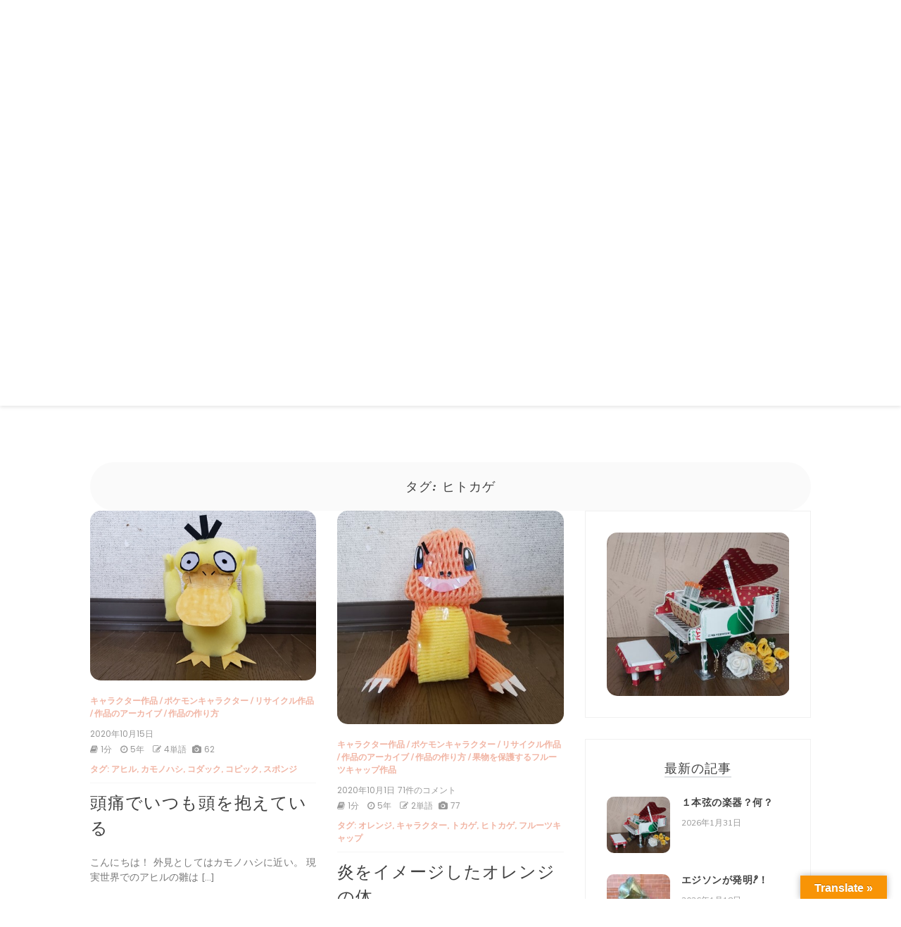

--- FILE ---
content_type: text/html; charset=UTF-8
request_url: http://kirienosato.com/tag/%E3%83%92%E3%83%88%E3%82%AB%E3%82%B2/
body_size: 45411
content:

<!doctype html>
<html lang="ja">
<head>
	<meta charset="UTF-8">
	<link rel="profile" href="https://gmpg.org/xfn/11">
	<meta name="viewport" content="width=device-width, initial-scale=1, shrink-to-fit=no">	
	<meta name='robots' content='index, follow, max-image-preview:large, max-snippet:-1, max-video-preview:-1' />

	<!-- This site is optimized with the Yoast SEO plugin v24.5 - https://yoast.com/wordpress/plugins/seo/ -->
	<title>ヒトカゲ アーカイブ -</title>
	<link rel="canonical" href="http://kirienosato.com/tag/ヒトカゲ/" />
	<meta property="og:locale" content="ja_JP" />
	<meta property="og:type" content="article" />
	<meta property="og:title" content="ヒトカゲ アーカイブ -" />
	<meta property="og:url" content="http://kirienosato.com/tag/ヒトカゲ/" />
	<meta name="twitter:card" content="summary_large_image" />
	<meta name="twitter:site" content="@toryuneko1" />
	<script type="application/ld+json" class="yoast-schema-graph">{"@context":"https://schema.org","@graph":[{"@type":"CollectionPage","@id":"http://kirienosato.com/tag/%e3%83%92%e3%83%88%e3%82%ab%e3%82%b2/","url":"http://kirienosato.com/tag/%e3%83%92%e3%83%88%e3%82%ab%e3%82%b2/","name":"ヒトカゲ アーカイブ -","isPartOf":{"@id":"http://kirienosato.com/#website"},"primaryImageOfPage":{"@id":"http://kirienosato.com/tag/%e3%83%92%e3%83%88%e3%82%ab%e3%82%b2/#primaryimage"},"image":{"@id":"http://kirienosato.com/tag/%e3%83%92%e3%83%88%e3%82%ab%e3%82%b2/#primaryimage"},"thumbnailUrl":"http://kirienosato.com/wp-content/uploads/2020/10/20201015_143917-1.jpg","breadcrumb":{"@id":"http://kirienosato.com/tag/%e3%83%92%e3%83%88%e3%82%ab%e3%82%b2/#breadcrumb"},"inLanguage":"ja"},{"@type":"ImageObject","inLanguage":"ja","@id":"http://kirienosato.com/tag/%e3%83%92%e3%83%88%e3%82%ab%e3%82%b2/#primaryimage","url":"http://kirienosato.com/wp-content/uploads/2020/10/20201015_143917-1.jpg","contentUrl":"http://kirienosato.com/wp-content/uploads/2020/10/20201015_143917-1.jpg","width":456,"height":342,"caption":"コダック"},{"@type":"BreadcrumbList","@id":"http://kirienosato.com/tag/%e3%83%92%e3%83%88%e3%82%ab%e3%82%b2/#breadcrumb","itemListElement":[{"@type":"ListItem","position":1,"name":"ホーム","item":"http://kirienosato.com/"},{"@type":"ListItem","position":2,"name":"ヒトカゲ"}]},{"@type":"WebSite","@id":"http://kirienosato.com/#website","url":"http://kirienosato.com/","name":"蘇芳（すおう）の作品集","description":"","publisher":{"@id":"http://kirienosato.com/#/schema/person/2d429ec60391735364a5ffd86faf8c83"},"potentialAction":[{"@type":"SearchAction","target":{"@type":"EntryPoint","urlTemplate":"http://kirienosato.com/?s={search_term_string}"},"query-input":{"@type":"PropertyValueSpecification","valueRequired":true,"valueName":"search_term_string"}}],"inLanguage":"ja"},{"@type":["Person","Organization"],"@id":"http://kirienosato.com/#/schema/person/2d429ec60391735364a5ffd86faf8c83","name":"kirienosato","image":{"@type":"ImageObject","inLanguage":"ja","@id":"http://kirienosato.com/#/schema/person/image/","url":"http://0.gravatar.com/avatar/30257d9acbafc21025a85bba99d7f7b3?s=96&d=mm&r=g","contentUrl":"http://0.gravatar.com/avatar/30257d9acbafc21025a85bba99d7f7b3?s=96&d=mm&r=g","caption":"kirienosato"},"logo":{"@id":"http://kirienosato.com/#/schema/person/image/"},"description":"切り絵作品・チョークアート作品・リサイクル作品・ペイント作品の作品集と作品の作り方も英語と日本語で紹介しています","sameAs":["http://kirienosato.com","https://x.com/toryuneko1"]}]}</script>
	<!-- / Yoast SEO plugin. -->


<link rel='dns-prefetch' href='//webfonts.xserver.jp' />
<link rel='dns-prefetch' href='//translate.google.com' />
<link rel='dns-prefetch' href='//fonts.googleapis.com' />
<link rel="alternate" type="application/rss+xml" title=" &raquo; フィード" href="http://kirienosato.com/feed/" />
<link rel="alternate" type="application/rss+xml" title=" &raquo; コメントフィード" href="http://kirienosato.com/comments/feed/" />
<link rel="alternate" type="application/rss+xml" title=" &raquo; ヒトカゲ タグのフィード" href="http://kirienosato.com/tag/%e3%83%92%e3%83%88%e3%82%ab%e3%82%b2/feed/" />
<script type="text/javascript">
/* <![CDATA[ */
window._wpemojiSettings = {"baseUrl":"https:\/\/s.w.org\/images\/core\/emoji\/15.0.3\/72x72\/","ext":".png","svgUrl":"https:\/\/s.w.org\/images\/core\/emoji\/15.0.3\/svg\/","svgExt":".svg","source":{"concatemoji":"http:\/\/kirienosato.com\/wp-includes\/js\/wp-emoji-release.min.js?ver=6.5.7"}};
/*! This file is auto-generated */
!function(i,n){var o,s,e;function c(e){try{var t={supportTests:e,timestamp:(new Date).valueOf()};sessionStorage.setItem(o,JSON.stringify(t))}catch(e){}}function p(e,t,n){e.clearRect(0,0,e.canvas.width,e.canvas.height),e.fillText(t,0,0);var t=new Uint32Array(e.getImageData(0,0,e.canvas.width,e.canvas.height).data),r=(e.clearRect(0,0,e.canvas.width,e.canvas.height),e.fillText(n,0,0),new Uint32Array(e.getImageData(0,0,e.canvas.width,e.canvas.height).data));return t.every(function(e,t){return e===r[t]})}function u(e,t,n){switch(t){case"flag":return n(e,"\ud83c\udff3\ufe0f\u200d\u26a7\ufe0f","\ud83c\udff3\ufe0f\u200b\u26a7\ufe0f")?!1:!n(e,"\ud83c\uddfa\ud83c\uddf3","\ud83c\uddfa\u200b\ud83c\uddf3")&&!n(e,"\ud83c\udff4\udb40\udc67\udb40\udc62\udb40\udc65\udb40\udc6e\udb40\udc67\udb40\udc7f","\ud83c\udff4\u200b\udb40\udc67\u200b\udb40\udc62\u200b\udb40\udc65\u200b\udb40\udc6e\u200b\udb40\udc67\u200b\udb40\udc7f");case"emoji":return!n(e,"\ud83d\udc26\u200d\u2b1b","\ud83d\udc26\u200b\u2b1b")}return!1}function f(e,t,n){var r="undefined"!=typeof WorkerGlobalScope&&self instanceof WorkerGlobalScope?new OffscreenCanvas(300,150):i.createElement("canvas"),a=r.getContext("2d",{willReadFrequently:!0}),o=(a.textBaseline="top",a.font="600 32px Arial",{});return e.forEach(function(e){o[e]=t(a,e,n)}),o}function t(e){var t=i.createElement("script");t.src=e,t.defer=!0,i.head.appendChild(t)}"undefined"!=typeof Promise&&(o="wpEmojiSettingsSupports",s=["flag","emoji"],n.supports={everything:!0,everythingExceptFlag:!0},e=new Promise(function(e){i.addEventListener("DOMContentLoaded",e,{once:!0})}),new Promise(function(t){var n=function(){try{var e=JSON.parse(sessionStorage.getItem(o));if("object"==typeof e&&"number"==typeof e.timestamp&&(new Date).valueOf()<e.timestamp+604800&&"object"==typeof e.supportTests)return e.supportTests}catch(e){}return null}();if(!n){if("undefined"!=typeof Worker&&"undefined"!=typeof OffscreenCanvas&&"undefined"!=typeof URL&&URL.createObjectURL&&"undefined"!=typeof Blob)try{var e="postMessage("+f.toString()+"("+[JSON.stringify(s),u.toString(),p.toString()].join(",")+"));",r=new Blob([e],{type:"text/javascript"}),a=new Worker(URL.createObjectURL(r),{name:"wpTestEmojiSupports"});return void(a.onmessage=function(e){c(n=e.data),a.terminate(),t(n)})}catch(e){}c(n=f(s,u,p))}t(n)}).then(function(e){for(var t in e)n.supports[t]=e[t],n.supports.everything=n.supports.everything&&n.supports[t],"flag"!==t&&(n.supports.everythingExceptFlag=n.supports.everythingExceptFlag&&n.supports[t]);n.supports.everythingExceptFlag=n.supports.everythingExceptFlag&&!n.supports.flag,n.DOMReady=!1,n.readyCallback=function(){n.DOMReady=!0}}).then(function(){return e}).then(function(){var e;n.supports.everything||(n.readyCallback(),(e=n.source||{}).concatemoji?t(e.concatemoji):e.wpemoji&&e.twemoji&&(t(e.twemoji),t(e.wpemoji)))}))}((window,document),window._wpemojiSettings);
/* ]]> */
</script>
<style id='wp-emoji-styles-inline-css' type='text/css'>

	img.wp-smiley, img.emoji {
		display: inline !important;
		border: none !important;
		box-shadow: none !important;
		height: 1em !important;
		width: 1em !important;
		margin: 0 0.07em !important;
		vertical-align: -0.1em !important;
		background: none !important;
		padding: 0 !important;
	}
</style>
<link rel='stylesheet' id='wp-block-library-css' href='http://kirienosato.com/wp-includes/css/dist/block-library/style.min.css?ver=6.5.7' type='text/css' media='all' />
<style id='wp-block-library-theme-inline-css' type='text/css'>
.wp-block-audio figcaption{color:#555;font-size:13px;text-align:center}.is-dark-theme .wp-block-audio figcaption{color:#ffffffa6}.wp-block-audio{margin:0 0 1em}.wp-block-code{border:1px solid #ccc;border-radius:4px;font-family:Menlo,Consolas,monaco,monospace;padding:.8em 1em}.wp-block-embed figcaption{color:#555;font-size:13px;text-align:center}.is-dark-theme .wp-block-embed figcaption{color:#ffffffa6}.wp-block-embed{margin:0 0 1em}.blocks-gallery-caption{color:#555;font-size:13px;text-align:center}.is-dark-theme .blocks-gallery-caption{color:#ffffffa6}.wp-block-image figcaption{color:#555;font-size:13px;text-align:center}.is-dark-theme .wp-block-image figcaption{color:#ffffffa6}.wp-block-image{margin:0 0 1em}.wp-block-pullquote{border-bottom:4px solid;border-top:4px solid;color:currentColor;margin-bottom:1.75em}.wp-block-pullquote cite,.wp-block-pullquote footer,.wp-block-pullquote__citation{color:currentColor;font-size:.8125em;font-style:normal;text-transform:uppercase}.wp-block-quote{border-left:.25em solid;margin:0 0 1.75em;padding-left:1em}.wp-block-quote cite,.wp-block-quote footer{color:currentColor;font-size:.8125em;font-style:normal;position:relative}.wp-block-quote.has-text-align-right{border-left:none;border-right:.25em solid;padding-left:0;padding-right:1em}.wp-block-quote.has-text-align-center{border:none;padding-left:0}.wp-block-quote.is-large,.wp-block-quote.is-style-large,.wp-block-quote.is-style-plain{border:none}.wp-block-search .wp-block-search__label{font-weight:700}.wp-block-search__button{border:1px solid #ccc;padding:.375em .625em}:where(.wp-block-group.has-background){padding:1.25em 2.375em}.wp-block-separator.has-css-opacity{opacity:.4}.wp-block-separator{border:none;border-bottom:2px solid;margin-left:auto;margin-right:auto}.wp-block-separator.has-alpha-channel-opacity{opacity:1}.wp-block-separator:not(.is-style-wide):not(.is-style-dots){width:100px}.wp-block-separator.has-background:not(.is-style-dots){border-bottom:none;height:1px}.wp-block-separator.has-background:not(.is-style-wide):not(.is-style-dots){height:2px}.wp-block-table{margin:0 0 1em}.wp-block-table td,.wp-block-table th{word-break:normal}.wp-block-table figcaption{color:#555;font-size:13px;text-align:center}.is-dark-theme .wp-block-table figcaption{color:#ffffffa6}.wp-block-video figcaption{color:#555;font-size:13px;text-align:center}.is-dark-theme .wp-block-video figcaption{color:#ffffffa6}.wp-block-video{margin:0 0 1em}.wp-block-template-part.has-background{margin-bottom:0;margin-top:0;padding:1.25em 2.375em}
</style>
<style id='classic-theme-styles-inline-css' type='text/css'>
/*! This file is auto-generated */
.wp-block-button__link{color:#fff;background-color:#32373c;border-radius:9999px;box-shadow:none;text-decoration:none;padding:calc(.667em + 2px) calc(1.333em + 2px);font-size:1.125em}.wp-block-file__button{background:#32373c;color:#fff;text-decoration:none}
</style>
<style id='global-styles-inline-css' type='text/css'>
body{--wp--preset--color--black: #000000;--wp--preset--color--cyan-bluish-gray: #abb8c3;--wp--preset--color--white: #ffffff;--wp--preset--color--pale-pink: #f78da7;--wp--preset--color--vivid-red: #cf2e2e;--wp--preset--color--luminous-vivid-orange: #ff6900;--wp--preset--color--luminous-vivid-amber: #fcb900;--wp--preset--color--light-green-cyan: #7bdcb5;--wp--preset--color--vivid-green-cyan: #00d084;--wp--preset--color--pale-cyan-blue: #8ed1fc;--wp--preset--color--vivid-cyan-blue: #0693e3;--wp--preset--color--vivid-purple: #9b51e0;--wp--preset--gradient--vivid-cyan-blue-to-vivid-purple: linear-gradient(135deg,rgba(6,147,227,1) 0%,rgb(155,81,224) 100%);--wp--preset--gradient--light-green-cyan-to-vivid-green-cyan: linear-gradient(135deg,rgb(122,220,180) 0%,rgb(0,208,130) 100%);--wp--preset--gradient--luminous-vivid-amber-to-luminous-vivid-orange: linear-gradient(135deg,rgba(252,185,0,1) 0%,rgba(255,105,0,1) 100%);--wp--preset--gradient--luminous-vivid-orange-to-vivid-red: linear-gradient(135deg,rgba(255,105,0,1) 0%,rgb(207,46,46) 100%);--wp--preset--gradient--very-light-gray-to-cyan-bluish-gray: linear-gradient(135deg,rgb(238,238,238) 0%,rgb(169,184,195) 100%);--wp--preset--gradient--cool-to-warm-spectrum: linear-gradient(135deg,rgb(74,234,220) 0%,rgb(151,120,209) 20%,rgb(207,42,186) 40%,rgb(238,44,130) 60%,rgb(251,105,98) 80%,rgb(254,248,76) 100%);--wp--preset--gradient--blush-light-purple: linear-gradient(135deg,rgb(255,206,236) 0%,rgb(152,150,240) 100%);--wp--preset--gradient--blush-bordeaux: linear-gradient(135deg,rgb(254,205,165) 0%,rgb(254,45,45) 50%,rgb(107,0,62) 100%);--wp--preset--gradient--luminous-dusk: linear-gradient(135deg,rgb(255,203,112) 0%,rgb(199,81,192) 50%,rgb(65,88,208) 100%);--wp--preset--gradient--pale-ocean: linear-gradient(135deg,rgb(255,245,203) 0%,rgb(182,227,212) 50%,rgb(51,167,181) 100%);--wp--preset--gradient--electric-grass: linear-gradient(135deg,rgb(202,248,128) 0%,rgb(113,206,126) 100%);--wp--preset--gradient--midnight: linear-gradient(135deg,rgb(2,3,129) 0%,rgb(40,116,252) 100%);--wp--preset--font-size--small: 13px;--wp--preset--font-size--medium: 20px;--wp--preset--font-size--large: 36px;--wp--preset--font-size--x-large: 42px;--wp--preset--spacing--20: 0.44rem;--wp--preset--spacing--30: 0.67rem;--wp--preset--spacing--40: 1rem;--wp--preset--spacing--50: 1.5rem;--wp--preset--spacing--60: 2.25rem;--wp--preset--spacing--70: 3.38rem;--wp--preset--spacing--80: 5.06rem;--wp--preset--shadow--natural: 6px 6px 9px rgba(0, 0, 0, 0.2);--wp--preset--shadow--deep: 12px 12px 50px rgba(0, 0, 0, 0.4);--wp--preset--shadow--sharp: 6px 6px 0px rgba(0, 0, 0, 0.2);--wp--preset--shadow--outlined: 6px 6px 0px -3px rgba(255, 255, 255, 1), 6px 6px rgba(0, 0, 0, 1);--wp--preset--shadow--crisp: 6px 6px 0px rgba(0, 0, 0, 1);}:where(.is-layout-flex){gap: 0.5em;}:where(.is-layout-grid){gap: 0.5em;}body .is-layout-flex{display: flex;}body .is-layout-flex{flex-wrap: wrap;align-items: center;}body .is-layout-flex > *{margin: 0;}body .is-layout-grid{display: grid;}body .is-layout-grid > *{margin: 0;}:where(.wp-block-columns.is-layout-flex){gap: 2em;}:where(.wp-block-columns.is-layout-grid){gap: 2em;}:where(.wp-block-post-template.is-layout-flex){gap: 1.25em;}:where(.wp-block-post-template.is-layout-grid){gap: 1.25em;}.has-black-color{color: var(--wp--preset--color--black) !important;}.has-cyan-bluish-gray-color{color: var(--wp--preset--color--cyan-bluish-gray) !important;}.has-white-color{color: var(--wp--preset--color--white) !important;}.has-pale-pink-color{color: var(--wp--preset--color--pale-pink) !important;}.has-vivid-red-color{color: var(--wp--preset--color--vivid-red) !important;}.has-luminous-vivid-orange-color{color: var(--wp--preset--color--luminous-vivid-orange) !important;}.has-luminous-vivid-amber-color{color: var(--wp--preset--color--luminous-vivid-amber) !important;}.has-light-green-cyan-color{color: var(--wp--preset--color--light-green-cyan) !important;}.has-vivid-green-cyan-color{color: var(--wp--preset--color--vivid-green-cyan) !important;}.has-pale-cyan-blue-color{color: var(--wp--preset--color--pale-cyan-blue) !important;}.has-vivid-cyan-blue-color{color: var(--wp--preset--color--vivid-cyan-blue) !important;}.has-vivid-purple-color{color: var(--wp--preset--color--vivid-purple) !important;}.has-black-background-color{background-color: var(--wp--preset--color--black) !important;}.has-cyan-bluish-gray-background-color{background-color: var(--wp--preset--color--cyan-bluish-gray) !important;}.has-white-background-color{background-color: var(--wp--preset--color--white) !important;}.has-pale-pink-background-color{background-color: var(--wp--preset--color--pale-pink) !important;}.has-vivid-red-background-color{background-color: var(--wp--preset--color--vivid-red) !important;}.has-luminous-vivid-orange-background-color{background-color: var(--wp--preset--color--luminous-vivid-orange) !important;}.has-luminous-vivid-amber-background-color{background-color: var(--wp--preset--color--luminous-vivid-amber) !important;}.has-light-green-cyan-background-color{background-color: var(--wp--preset--color--light-green-cyan) !important;}.has-vivid-green-cyan-background-color{background-color: var(--wp--preset--color--vivid-green-cyan) !important;}.has-pale-cyan-blue-background-color{background-color: var(--wp--preset--color--pale-cyan-blue) !important;}.has-vivid-cyan-blue-background-color{background-color: var(--wp--preset--color--vivid-cyan-blue) !important;}.has-vivid-purple-background-color{background-color: var(--wp--preset--color--vivid-purple) !important;}.has-black-border-color{border-color: var(--wp--preset--color--black) !important;}.has-cyan-bluish-gray-border-color{border-color: var(--wp--preset--color--cyan-bluish-gray) !important;}.has-white-border-color{border-color: var(--wp--preset--color--white) !important;}.has-pale-pink-border-color{border-color: var(--wp--preset--color--pale-pink) !important;}.has-vivid-red-border-color{border-color: var(--wp--preset--color--vivid-red) !important;}.has-luminous-vivid-orange-border-color{border-color: var(--wp--preset--color--luminous-vivid-orange) !important;}.has-luminous-vivid-amber-border-color{border-color: var(--wp--preset--color--luminous-vivid-amber) !important;}.has-light-green-cyan-border-color{border-color: var(--wp--preset--color--light-green-cyan) !important;}.has-vivid-green-cyan-border-color{border-color: var(--wp--preset--color--vivid-green-cyan) !important;}.has-pale-cyan-blue-border-color{border-color: var(--wp--preset--color--pale-cyan-blue) !important;}.has-vivid-cyan-blue-border-color{border-color: var(--wp--preset--color--vivid-cyan-blue) !important;}.has-vivid-purple-border-color{border-color: var(--wp--preset--color--vivid-purple) !important;}.has-vivid-cyan-blue-to-vivid-purple-gradient-background{background: var(--wp--preset--gradient--vivid-cyan-blue-to-vivid-purple) !important;}.has-light-green-cyan-to-vivid-green-cyan-gradient-background{background: var(--wp--preset--gradient--light-green-cyan-to-vivid-green-cyan) !important;}.has-luminous-vivid-amber-to-luminous-vivid-orange-gradient-background{background: var(--wp--preset--gradient--luminous-vivid-amber-to-luminous-vivid-orange) !important;}.has-luminous-vivid-orange-to-vivid-red-gradient-background{background: var(--wp--preset--gradient--luminous-vivid-orange-to-vivid-red) !important;}.has-very-light-gray-to-cyan-bluish-gray-gradient-background{background: var(--wp--preset--gradient--very-light-gray-to-cyan-bluish-gray) !important;}.has-cool-to-warm-spectrum-gradient-background{background: var(--wp--preset--gradient--cool-to-warm-spectrum) !important;}.has-blush-light-purple-gradient-background{background: var(--wp--preset--gradient--blush-light-purple) !important;}.has-blush-bordeaux-gradient-background{background: var(--wp--preset--gradient--blush-bordeaux) !important;}.has-luminous-dusk-gradient-background{background: var(--wp--preset--gradient--luminous-dusk) !important;}.has-pale-ocean-gradient-background{background: var(--wp--preset--gradient--pale-ocean) !important;}.has-electric-grass-gradient-background{background: var(--wp--preset--gradient--electric-grass) !important;}.has-midnight-gradient-background{background: var(--wp--preset--gradient--midnight) !important;}.has-small-font-size{font-size: var(--wp--preset--font-size--small) !important;}.has-medium-font-size{font-size: var(--wp--preset--font-size--medium) !important;}.has-large-font-size{font-size: var(--wp--preset--font-size--large) !important;}.has-x-large-font-size{font-size: var(--wp--preset--font-size--x-large) !important;}
.wp-block-navigation a:where(:not(.wp-element-button)){color: inherit;}
:where(.wp-block-post-template.is-layout-flex){gap: 1.25em;}:where(.wp-block-post-template.is-layout-grid){gap: 1.25em;}
:where(.wp-block-columns.is-layout-flex){gap: 2em;}:where(.wp-block-columns.is-layout-grid){gap: 2em;}
.wp-block-pullquote{font-size: 1.5em;line-height: 1.6;}
</style>
<link rel='stylesheet' id='google-language-translator-css' href='http://kirienosato.com/wp-content/plugins/google-language-translator/css/style.css?ver=6.0.20' type='text/css' media='' />
<link rel='stylesheet' id='glt-toolbar-styles-css' href='http://kirienosato.com/wp-content/plugins/google-language-translator/css/toolbar.css?ver=6.0.20' type='text/css' media='' />
<link rel='stylesheet' id='mashsb-styles-css' href='http://kirienosato.com/wp-content/plugins/mashsharer/assets/css/mashsb.min.css?ver=4.0.47' type='text/css' media='all' />
<style id='mashsb-styles-inline-css' type='text/css'>
.mashsb-count {color:#cccccc;}@media only screen and (min-width:568px){.mashsb-buttons a {min-width: 177px;}}
</style>
<link rel='stylesheet' id='toc-screen-css' href='http://kirienosato.com/wp-content/plugins/table-of-contents-plus/screen.min.css?ver=2411.1' type='text/css' media='all' />
<link rel='stylesheet' id='kenwheeler-slicktheme-css' href='http://kirienosato.com/wp-content/themes/new-blog/css/slick-theme.css?ver=6.5.7' type='text/css' media='all' />
<link rel='stylesheet' id='bootstrap-css' href='http://kirienosato.com/wp-content/themes/new-blog/css/bootstrap.css?ver=6.5.7' type='text/css' media='all' />
<link rel='stylesheet' id='new-blog-style-css' href='http://kirienosato.com/wp-content/themes/new-blog/style.css?ver=6.5.7' type='text/css' media='all' />
<link rel='stylesheet' id='new-blog-jr-style-css' href='http://kirienosato.com/wp-content/themes/new-blog-jr/style.css?ver=1.1.3' type='text/css' media='all' />
<link rel='stylesheet' id='new-blog-jr-google-fonts-css' href='//fonts.googleapis.com/css?family=Courgette' type='text/css' media='all' />
<link rel='stylesheet' id='kenwheeler-slick-css' href='http://kirienosato.com/wp-content/themes/new-blog/css/slick.css?ver=1.9.0' type='text/css' media='all' />
<link rel='stylesheet' id='new-blog-sidenav-css' href='http://kirienosato.com/wp-content/themes/new-blog/css/sidenav.css?ver=1.0.0' type='text/css' media='all' />
<link rel='stylesheet' id='font-awesome-css' href='http://kirienosato.com/wp-content/themes/new-blog/css/font-awesome.css?ver=1.9.0' type='text/css' media='all' />
<link rel='stylesheet' id='google-webfonts-css' href='//fonts.googleapis.com/css?family=Kaushan+Script|Poppins|Muli' type='text/css' media='all' />
<script type="text/javascript" src="http://kirienosato.com/wp-includes/js/jquery/jquery.min.js?ver=3.7.1" id="jquery-core-js"></script>
<script type="text/javascript" src="http://kirienosato.com/wp-includes/js/jquery/jquery-migrate.min.js?ver=3.4.1" id="jquery-migrate-js"></script>
<script type="text/javascript" src="//webfonts.xserver.jp/js/xserverv3.js?fadein=0&amp;ver=2.0.9" id="typesquare_std-js"></script>
<script type="text/javascript" id="mashsb-js-extra">
/* <![CDATA[ */
var mashsb = {"shares":"0","round_shares":"1","animate_shares":"0","dynamic_buttons":"0","share_url":"http:\/\/kirienosato.com\/2020\/10\/15\/%e9%a0%ad%e7%97%9b%e3%81%a7%e3%81%84%e3%81%a4%e3%82%82%e9%a0%ad%e3%82%92%e6%8a%b1%e3%81%88%e3%81%a6%e3%81%84%e3%82%8b\/","title":"%E9%A0%AD%E7%97%9B%E3%81%A7%E3%81%84%E3%81%A4%E3%82%82%E9%A0%AD%E3%82%92%E6%8A%B1%E3%81%88%E3%81%A6%E3%81%84%E3%82%8B","image":"http:\/\/kirienosato.com\/wp-content\/uploads\/2020\/10\/20201015_143917-1.jpg","desc":"\u3053\u3093\u306b\u3061\u306f\uff01\n\n\n\n\u5916\u898b\u3068\u3057\u3066\u306f\u30ab\u30e2\u30ce\u30cf\u30b7\u306b\u8fd1\u3044\u3002\n\n\n\n\n\n\n\n\n\n\n\n\u73fe\u5b9f\u4e16\u754c\u3067\u306e\u30a2\u30d2\u30eb\u306e\u96db\u306f\u4f53\u6bdb\u304c\u9ec4\u8272\u304f\u3001\n\n\n\n\u304f\u3061\u3070\u3057\u3084\u592a\u3063\u305f\u4f53\u5f62\u3001\n\n\n\n\u76f4\u7acb\u4e8c\u8db3\u3068\u3044\u3063\u305f\u90e8\u5206\u306f\n\n\n\n\u6210\u9ce5\u306e\u751f\u614b\u306e\u5909\u5316\u306b\u3088\u308b\n\n\n\n\u7ffc\u306b\u306a\u308b\u90e8\u5206\u3082\n\n\n\n\n\n\n\n\u624b\u306e\u3088\u3046\u306b\u306a\u3063\u3066\u3044\u308b\u305f\u3081\n\n\n\n\u3072\u3063\u304b\u3044\u305f\u308a\u722a\u3068\u304e\u3082\u3059\u308b\n\n\n\n\u5e38\u306b\u982d\u75db\u306b\u60a9\u307e\u3055\u308c\u3066\u3044\u308b\u96e3\u5100\u306a\u751f\u304d\u7269\u3002\n\n\n\n\u982d\u304c\u75db\u3044\u306e\u3067\u3044\u3064\u3082\u982d\u3092\u62b1\u3048\u3066\u3044\u308b\u3002\n\n\n\n\n\n\n\n\u982d\u75db\u304c\u3072\u3069\u304f\u306a\u308b\u3068\u5ff5\u529b\u306a\u3069\n\n\n\n\u4e0d\u601d\u8b70\u306a\u529b\u3092\u4f7f\u3044\u306f\u3058\u3081\u308b\u304c\u3001\n\n\n\n\u305d\u306e\u9593\u306f\u610f\u8b58\u304c\u7761\u7720\u72b6\u614b\u306b\u306a\u308b\u3089\u3057\u304f\u3001\n\n\n\n\u3084\u3063\u3066\u3044\u308b\u3053\u3068\u304c\u8a18\u61b6\u306b\u6b8b\u3089\u306a\u3044\u3002\n\n\n\n\u5c11\u3057\u592a\u3063\u3066\u3044\u308b\u304c\u53ef\u611b\u3044\u300e\u30b3\u30c0\u30c3\u30af\u300f\u3067\u3059\n\n\n\n\n\n\n\n\u30b3\u30c0\u30c3\u30af\u30d5\u30a3\u30eb\u30e0\u3042\u308a\u307e\u3059\u304c\n\n\n\n\u3084\u3063\u3071\u308a\u30d1\u30c3\u30b1\u30fc\u30b8\u3082\u9ec4\u8272\u3067\u3059\n\n\n\n\n\n\n\n\u30d7\u30ed\u30d5\u30a3\u30fc\u30eb\n\n\n\n\u5206\u985e\u3000\u3042\u3072\u308b\u30dd\u30b1\u30e2\u30f3\n\n\n\n\u9ad8\u3055\u30000.8m\n\n\n\n\u91cd\u3055\u300019.6kg\n\n\n\n\u7279\u6027\u3000\u3057\u3081\u308a\u3051\u30fb\u30ce\u30fc\u3066\u3093\u304d\n\n\n\n\u9ec4\u8272\u306e\u30b9\u30dd\u30f3\u30b8\u304c\u3042\u3063\u305f\u306e\u3067\n\n\n\n\n\n\n\n\u30dd\u30b1\u30e2\u30f3\u306e\u30b3\u30c0\u30c3\u30af\u3092\u4f5c\u308a\u307e\u3057\u305f\n\n\n\n\n\n\n\n\u4f5c\u308a\u65b9\u7d39\u4ecb\u3057\u307e\u3059\n\n\n\n\u30b3\u30c0\u30c3\u30af\u306e\u4f5c\u308a\u65b9\n\n\n\n\u7528\u610f\u3059\u308b\u7269\n\n\n\n\u9ec4\u8272\u3044\u30b9\u30dd\u30f3\u30b8\n\n\n\n\n\n\n\n\n\n\n\n\u30cf\u30b5\u30df\u30fb\u30bb\u30ed\u30cf\u30f3\u30c6\u30fc\u30d7\u30fb\u30db\u30c3\u30c1\u30ad\u30b9\n\n\n\n\n\n\n\n\u4f53\u306e\u4f5c\u308a\u65b9\n\n\n\n\u2460\u3000\u6a2a\uff12\uff10\uff43\uff4d\u00d7\u7e26\uff19\uff43\uff4d\u6e2c\u308a\u5207\u308b\n\n\n\n\n\n\n\n\u2461\u3000\u6a2a\uff12\uff10\uff43\uff4d\u00d7\u7e26\uff19\uff43\uff4d\u306e\n\n\n\n\u3000\u3000\u3000\u3000\u30b9\u30dd\u30f3\u30b8\u3092\u7528\u610f\u3059\u308b\n\n\n\n\n\n\n\n\u2462\u3000\u7aef\u3092\u4e2d\u592e\u306b\u5bc4\u305b\u3066\u30db\u30c3\u30c1\u30ad\u30b9\u3067\u3068\u3081\u308b\n\n\n\n\n\n\n\n\n\n\n\n\u4e0a\u304b\u3089\u898b\u305f\u6240\n\n\n\n\n\n\n\n\u9854\u306e\u4f5c\u308a\u65b9\n\n\n\n\u2460\u3000\u6a2a\uff12\uff10\uff43\uff4d\u00d7\u7e26\uff19\uff43\uff4d\u306e\n\n\n\n\u3000\u3000\u3000\u3000\u3000\u3000\u30b9\u30dd\u30f3\u30b8\u3092\u7528\u610f\u3059\u308b\n\n\n\n\n\n\n\n\u2461\u3000\u30b9\u30dd\u30f3\u30b8\u3092\uff13\u3064\u6298\u308a\u306b\u3057\n\n\n\n\u3000\u3000\u3000\u3000\u30db\u30c3\u30c1\u30ad\u30b9\u3067\u3068\u3081\u308b\n\n\n\n\n\n\n\n\u4e0a\u304b\u3089\u898b\u305f\u6240\n\n\n\n\n\n\n\n\u982d\u3068\u4f53\u3092\u30db\u30c3\u30c1\u30ad\u30b9\u3067\u3068\u3081\u308b\n\n\n\n\u982d\u306e\u6a2a\u306f\uff19\uff43\uff4d\u3067\u3059\n\n\n\n\u4f53\u306e\u7e26\u306f\uff11\uff10\uff43\uff4d\u3067\u3059\n\n\n\n\n\n\n\n\u9854\u306e\u6a2a\u3082\u30db\u30c3\u30c1\u30ad\u30b9\u3067\u3068\u3081\u308b\n\n\n\n\n\n\n\n\u4e21\u624b\u306e\u4f5c\u308a\u65b9\n\n\n\n\u4f59\u3063\u305f\u30b9\u30dd\u30f3\u30b8\u3092\u7528\u610f\u3059\u308b\n\n\n\n\n\n\n\n\u2460\u3000\u6a2a\uff13\uff43\uff4d\u00d7\u7e26\uff19\uff43\uff4d\u306b\u5207\u308b\n\n\n\n\n\n\n\n\u2461\u3000\u5148\u3092\u30bb\u30ed\u30cf\u30f3\u30c6\u30fc\u30d7\u3067\u8cbc\u308b\n\n\n\n\n\n\n\n\n\n\n\n\u2462\u3000\u53cd\u5bfe\u5074\u3092\u4e38\u304f\u5207\u308b\n\n\n\n\n\n\n\n\u2463\u3000\u30bb\u30ed\u30cf\u30f3\u30c6\u30fc\u30d7\u3067\n\n\n\n\u3000\u3000\u3000\u3000\u8cbc\u3063\u305f\u6240\u3092\u4e09\u89d2\u306b\u5207\u308b\n\n\n\n\n\n\n\n\u30b7\u30c3\u30dd\u306e\u4f5c\u308a\u65b9\u3000\n\n\n\n\u2460\u3000\u6a2a\uff14\uff43\uff4d\u00d7\u7e26\uff16\uff43\uff4d\uff16\u6e2c\u308a\u5207\u308b\n\n\n\n\n\n\n\n\u2461\u3000\u4e09\u89d2\u306b\u5207\u308b\n\n\n\n\n\n\n\n\u30b7\u30c3\u30dd\u3092\u4f53\u306b\u3064\u3051\u308b\n\n\n\n\n\n\n\n\u30b7\u30c3\u30dd\u3092\u4f53\u306b\u4e2d\u306b\u5165\u308c\u3066\u30db\u30c3\u30c1\u30ad\u30b9\u3067\u3068\u3081\u308b\n\n\n\n\n\n\n\n\u6a2a\u304b\u3089\u898b\u305f\u6240\n\n\n\n\n\n\n\n\u4e0b\u304b\u3089\u898b\u305f\u6240\n\n\n\n\n\n\n\n\u4e21\u30b5\u30a4\u30c9\u3082\u30db\u30c3\u30c1\u30ad\u30b9\u3067\u3068\u3081\u308b\n\n\n\n\n\n\n\n\u76ee\u30fb\u304f\u3061\u3070\u3057\u30fb\u8db3\u306e\u4f5c\u308a\u65b9\n\n\n\n\u2460\u3000\u767d\u3044\u7a7a\u304d\u7bb1\u3092\u7528\u610f\u3059\u308b\n\n\n\n\n\n\n\n\u2461\u3000\u6a2a\uff16\uff43\uff4d\u00d7\u7e26\uff18\uff43\uff4d\uff08\uff11\u679a\uff09\n\n\n\n\u3000\u3000\u6a2a\uff14\uff43\uff4d\u00d7\u7e26\uff15\uff43\uff4d\uff08\uff12\u679a\uff09\n\n\n\n\u3000\u3000\u6a2a\uff12\uff43\uff4d\u00d7\u7e26\uff13\uff43\uff4d\uff08\uff12\u679a\uff09\n\n\n\n\n\n\n\n\u304f\u3061\u3070\u3057\u306e\u4f5c\u308a\u65b9\n\n\n\n\u7dd1\u306e\u7dda\u3000\u4e21\u7aef\u304b\u3089\u5185\u5074\u306b\uff13\uff43\uff4d\n\n\n\n\u9ec4\u8272\u306e\u7dda\u3000\u4e21\u7aef\u4e0b\u306b\uff11\uff0e\uff15\uff43\uff4d\n\n\n\n\u8d64\u3044\u7dda\u3000\u4e21\u7aef\u304b\u3089\u5185\u5074\u306b\uff11\uff43\uff4d\n\n\n\n\u9752\u306e\u7dda\u3000\u4e21\u7aef\u304b\u3089\u5185\u5074\u306b\uff12\uff43\uff4d\n\n\n\n\u3000\u3000\u3000\u3000\u4e21\u7aef\u4e0a\u306b\uff12\uff43\uff4d\u3092\u6e2c\u308a\n\n\n\n\u304f\u3061\u3070\u3057\u3092\u63cf\u304f\n\n\n\n\n\n\n\n\u30cf\u30b5\u30df\u3067\u5207\u308b\n\n\n\n\n\n\n\n\u4e21\u8db3\u306e\u4f5c\u308a\u65b9\n\n\n\n\u8d64\u3044\u7dda\u3000\u4e21\u7aef\u304b\u3089\u5185\u5074\u306b\uff11\uff0e\uff15\uff43\uff4d\n\n\n\n\u9752\u3044\u7dda\u3000\u4e21\u7aef\u304b\u3089\u5185\u5074\u306b\uff12\uff43\uff4d\u6e2c\u308a\n\n\n\n\u3000\u3000\u3000\u3000\u4e2d\u5fc3\u3092\u4e0b\u306b\uff12\uff43\uff4d\u6e2c\u308a\n\n\n\n\u3000\u3000\u3000\u3000\u3000\u4e09\u89d2\u3092\uff13\u3064\u63cf\u304f\n\n\n\n\n\n\n\n\u30cf\u30b5\u30df\u3067\u5207\u308b\n\n\n\n\n\n\n\n\u4e21\u76ee\u306e\u4f5c\u308a\u65b9\n\n\n\n\u6a2a\uff13\uff43\uff4d\u00d7\u7e26\uff12\uff43\uff4d\u6e2c\u308a\n\n\n\n\u6955\u5186\u5f62\u3092\u925b\u7b46\u3067\u63cf\u304f\n\n\n\n\n\n\n\n\u30cf\u30b5\u30df\u3067\u5207\u308b\n\n\n\n\n\n\n\n\u982d\u306e\u6bdb\u306e\u4f5c\u308a\u65b9\n\n\n\n\u2460\u3000\u6a2a\uff19\uff43\uff4d\u00d7\u7e26\uff11\uff43\uff4d\u306e\n\n\n\n\u3000\u3000\u3000\u3000\u7a7a\u304d\u7bb1\u3092\u7528\u610f\u3059\u308b\n\n\n\n\n\n\n\n\u2461\u3000\u6a2a\uff11\uff43\uff4d\u00d7\u7e26\uff13\uff43\uff4d\u3092\uff13\u3064\u4f5c\u308b\n\n\n\n\u3000\u3000\u3000\u9ed2\u30da\u30f3\u3067\u5857\u308b\n\n\n\n\n\n\n\n\u2462\u3000\uff13\u3064\u3092\u30db\u30c3\u30c1\u30ad\u30b9\u3067\u3068\u3081\u308b\n\n\n\n\n\n\n\n\u8584\u3044\u9ec4\u8272\u3067\u5857\u308b\n\n\n\n\u3000\u3000\u3000\u3000\u30da\u30f3\u306f\u30b3\u30d4\u30c3\u30af\u3067\u3059\n\n\n\n\n\n\n\n\u304f\u3061\u3070\u3057\u306e\u6240\u306b\u9ed2\u3067\u63cf\u304f\n\n\n\n\n\n\n\n\u9ed2\u3067\u63cf\u304f\n\n\n\n\n\n\n\n\u982d\u306e\u6bdb\u3092\u30db\u30c3\u30c1\u30ad\u30b9\u3067\u3068\u3081\u308b\n\n\n\n\n\n\n\n\n\n\n\n\u304f\u3061\u3070\u3057\u3092\u30db\u30c3\u30c1\u30ad\u30b9\u3067\u9854\u306b\u3064\u3051\u308b\n\n\n\n\n\n\n\n\n\n\n\n\u76ee\u306f\u4e21\u9762\u30c6\u30fc\u30d7\u304b\n\n\n\n\u3000\u3000\u3000\u30bb\u30ed\u30cf\u30f3\u30c6\u30fc\u30d7\u3067\u8cbc\u308b\n\n\n\n\n\n\n\n\u4e21\u624b\u306f\u30db\u30c3\u30c1\u30ad\u30b9\u304b\n\n\n\n\u3000\u3000\u3000\u4e21\u9762\u30c6\u30fc\u30d7\u3067\u8cbc\u308b\n\n\n\n\n\n\n\n\n\n\n\n\u4e21\u8db3\u306f\u4e21\u9762\u30c6\u30fc\u30d7\u304b\n\n\n\n\u3000\u3000\u3000\u30bb\u30ed\u30c6\u30fc\u30d7\u3067\u8cbc\u308b\n\n\n\n\n\n\n\n\u524d\u5411\u304d\n\n\n\n\n\n\n\n\u5f8c\u5411\u304d\n\n\n\n\n\n\n\n\u6a2a\u5411\u304d\n\n\n\n\n\n\n\n\u4e0a\u304b\u3089\u898b\u305f\u6240\n\n\n\n\n\n\n\n\u4e0b\u304b\u3089\u898b\u305f\u6240\n\n\n\n\n\n\n\n\u30d2\u30c8\u30ab\u30b2\u3068\u4e00\u7dd2\n\n\n\n\n\n\n\n\u3000\u3000\u3000\n\n\n\nXserver Business","hashtag":"","subscribe":"content","subscribe_url":"","activestatus":"1","singular":"0","twitter_popup":"1","refresh":"0","nonce":"185c165919","postid":"","servertime":"1770037067","ajaxurl":"http:\/\/kirienosato.com\/wp-admin\/admin-ajax.php"};
/* ]]> */
</script>
<script type="text/javascript" src="http://kirienosato.com/wp-content/plugins/mashsharer/assets/js/mashsb.min.js?ver=4.0.47" id="mashsb-js"></script>
<link rel="https://api.w.org/" href="http://kirienosato.com/wp-json/" /><link rel="alternate" type="application/json" href="http://kirienosato.com/wp-json/wp/v2/tags/1956" /><link rel="EditURI" type="application/rsd+xml" title="RSD" href="http://kirienosato.com/xmlrpc.php?rsd" />
<meta name="generator" content="WordPress 6.5.7" />
<style>p.hello{font-size:12px;color:darkgray;}#google_language_translator,#flags{text-align:left;}#google_language_translator{clear:both;}#flags{width:165px;}#flags a{display:inline-block;margin-right:2px;}#google_language_translator{width:auto!important;}div.skiptranslate.goog-te-gadget{display:inline!important;}.goog-tooltip{display: none!important;}.goog-tooltip:hover{display: none!important;}.goog-text-highlight{background-color:transparent!important;border:none!important;box-shadow:none!important;}#google_language_translator select.goog-te-combo{color:#32373c;}#google_language_translator{color:transparent;}body{top:0px!important;}#goog-gt-{display:none!important;}font font{background-color:transparent!important;box-shadow:none!important;position:initial!important;}#glt-translate-trigger > span{color:#ffffff;}#glt-translate-trigger{background:#f89406;}</style>	<style type="text/css">
    
    /* highlight active menu */
    li.current-menu-item {   
        color: #a08700  ; 
    }
    
    /* main width */
    .banner-holder .container-fluid {
	width: 80% ;

    }
 
    /* UPPERCASE */
    .category1, .category2, .category3, .category4  {
		text-transform: uppercase ;

    }
    .post-auther-edit-1, .post-auther-edit-2, .post-auther-edit-3, .post-auther-edit-4  {
		text-transform: uppercase ;
    }
    .leave-comment  {
		text-transform: uppercase ;

    }
    .read-more  {
		text-transform: uppercase ;

    }
    .widget-title, .most1, .most2, .most3, .most4 {
        text-transform: uppercase ;
    }
    #primary-menu {
        text-transform: uppercase ;
    }   
    </style>
		<style type="text/css">
					.site-title,
			.site-description {
				position: absolute;
				clip: rect(1px, 1px, 1px, 1px);
			}
				</style>
		<link rel="icon" href="http://kirienosato.com/wp-content/uploads/2021/03/cropped-キャラ藤娘-32x32.jpg" sizes="32x32" />
<link rel="icon" href="http://kirienosato.com/wp-content/uploads/2021/03/cropped-キャラ藤娘-192x192.jpg" sizes="192x192" />
<link rel="apple-touch-icon" href="http://kirienosato.com/wp-content/uploads/2021/03/cropped-キャラ藤娘-180x180.jpg" />
<meta name="msapplication-TileImage" content="http://kirienosato.com/wp-content/uploads/2021/03/cropped-キャラ藤娘-270x270.jpg" />
</head>

<body class="archive tag tag-1956 wp-embed-responsive hfeed"  >
<div id="page" class="site">
	<a class="skip-link screen-reader-text" href="#content">コンテンツへスキップ</a>

	<header id="masthead" class="site-header ">
<!-- Logo -->
		 
			<div>
			 </div> 					<div class="container-header">
				<div class="min-height-150">
				<div id="wp-custom-header" class="wp-custom-header"><img src="http://kirienosato.com/wp-content/uploads/2023/10/20230926_164813-e1697644871939.jpg" width="1440" height="587" alt="" decoding="async" fetchpriority="high" /></div>	
				</div>
				<!-- Title -->
				<div class=" logo text-center mx-auto overlays ">
					<h1 class="site-title"><a href="http://kirienosato.com/" rel="home"></a></h1>
										<!-- social icon new location -->
					<div id= "social-icon-top-new" class="text-center">
					
											</div>
					<!-- social icon new location end-->
					
				</div>
			</div>
			
		<div class="text-center pt-3 pb-3 navbar-expand-lg" > 
			<!-- Navbar -->
			<nav class="navbar ">
        		<div class="container">
						<div class="clearfix"> </div>
						<div class='float-right'>
							<!-- Right nav -->
							<ul class="search-tab">
								<li><a href="javascript:;" class="toggle" id="sidenav-toggle" ><span class="fa fa-bars" aria-hidden="true"></span></a></li>
							</ul>
						</div>			
			  </div>
			</nav>
		</div>

    <!-- side nav -->

    <nav class="sidenav" data-sidenav data-sidenav-toggle="#sidenav-toggle">
	<a id ="closebtn" href="javascript:void(0)" class="closebtn">&times;</a>

      <div class="sidenav-brand logo text-left">
          <p class="site-title"><a href="http://kirienosato.com/" rel="home"></a></p>
      </div>
        <div class="sidenav-header"  action="http://kirienosato.com">
        <form class="search-form"  action="http://kirienosato.com" >
          <input name="s" value=" " class="form-control mr-sm-2" type="search" placeholder="Search;"" aria-label="Search">
          <button class="btn search-submit" type="submit"><span class="fa fa-search" aria-hidden="true"></span></button>
        </form>
</div>			<nav id ="side_nav" class=" navbar navbar-expand-sm " role="navigation">
						<div id="bs-example-navbar-collapse-1" class="menu-%e4%bd%9c%e5%93%81%e9%9b%86-2-container"><ul id="menu-%e4%bd%9c%e5%93%81%e9%9b%86-2" class="nav flex-column sidenav-menu"><li itemscope="itemscope" itemtype="https://www.schema.org/SiteNavigationElement" id="menu-item-94322" class="menu-item menu-item-type-post_type menu-item-object-post menu-item-94322 nav-item"><a title="黄道十二宮（処女宮）" href="http://kirienosato.com/2023/08/08/%e9%bb%84%e9%81%93%e5%8d%81%e4%ba%8c%e5%ae%ae%ef%bc%88%e5%87%a6%e5%a5%b3%e5%ae%ae%ef%bc%89/" class="nav-link">黄道十二宮（処女宮）</a></li>
<li itemscope="itemscope" itemtype="https://www.schema.org/SiteNavigationElement" id="menu-item-94323" class="menu-item menu-item-type-post_type menu-item-object-post menu-item-94323 nav-item"><a title="黄道十二宮（磨羯宮）" href="http://kirienosato.com/2023/08/05/%e9%bb%84%e9%81%93%e5%8d%81%e4%ba%8c%e5%ae%ae%ef%bc%88%e7%a3%a8%e7%be%af%e5%ae%ae%ef%bc%89/" class="nav-link">黄道十二宮（磨羯宮）</a></li>
<li itemscope="itemscope" itemtype="https://www.schema.org/SiteNavigationElement" id="menu-item-94324" class="menu-item menu-item-type-post_type menu-item-object-post menu-item-94324 nav-item"><a title="黄道十二宮(双魚宮)" href="http://kirienosato.com/2023/08/02/%e9%bb%84%e9%81%93%e5%8d%81%e4%ba%8c%e5%ae%ae%e5%8f%8c%e9%ad%9a%e5%ae%ae/" class="nav-link">黄道十二宮(双魚宮)</a></li>
<li itemscope="itemscope" itemtype="https://www.schema.org/SiteNavigationElement" id="menu-item-94325" class="menu-item menu-item-type-post_type menu-item-object-post menu-item-94325 nav-item"><a title="黄道十二宮（天蝎宮）" href="http://kirienosato.com/2023/07/30/%e9%bb%84%e9%81%93%e5%8d%81%e4%ba%8c%e5%ae%ae%ef%bc%88%e5%a4%a9%e8%9d%8e%e5%ae%ae%ef%bc%89/" class="nav-link">黄道十二宮（天蝎宮）</a></li>
<li itemscope="itemscope" itemtype="https://www.schema.org/SiteNavigationElement" id="menu-item-94326" class="menu-item menu-item-type-post_type menu-item-object-post menu-item-94326 nav-item"><a title="黄道十二宮（宝瓶宮）" href="http://kirienosato.com/2023/07/27/%e9%bb%84%e9%81%93%e5%8d%81%e4%ba%8c%e5%ae%ae%ef%bc%88%e5%ae%9d%e7%93%b6%e5%ae%ae%ef%bc%89/" class="nav-link">黄道十二宮（宝瓶宮）</a></li>
<li itemscope="itemscope" itemtype="https://www.schema.org/SiteNavigationElement" id="menu-item-94327" class="menu-item menu-item-type-taxonomy menu-item-object-category menu-item-94327 nav-item"><a title="リサイクル作品" href="http://kirienosato.com/category/%e3%83%aa%e3%82%b5%e3%82%a4%e3%82%af%e3%83%ab%e4%bd%9c%e5%93%81/" class="nav-link">リサイクル作品</a></li>
<li itemscope="itemscope" itemtype="https://www.schema.org/SiteNavigationElement" id="menu-item-94328" class="menu-item menu-item-type-taxonomy menu-item-object-category menu-item-94328 nav-item"><a title="作品のアーカイブ" href="http://kirienosato.com/category/%e3%83%aa%e3%82%b5%e3%82%a4%e3%82%af%e3%83%ab%e4%bd%9c%e5%93%81/%e4%bd%9c%e5%93%81%e3%81%ae%e3%82%a2%e3%83%bc%e3%82%ab%e3%82%a4%e3%83%96/" class="nav-link">作品のアーカイブ</a></li>
<li itemscope="itemscope" itemtype="https://www.schema.org/SiteNavigationElement" id="menu-item-94329" class="menu-item menu-item-type-taxonomy menu-item-object-category menu-item-94329 nav-item"><a title="キャラクター作品" href="http://kirienosato.com/category/%e3%83%aa%e3%82%b5%e3%82%a4%e3%82%af%e3%83%ab%e4%bd%9c%e5%93%81/%e3%82%ad%e3%83%a3%e3%83%a9%e3%82%af%e3%82%bf%e3%83%bc%e4%bd%9c%e5%93%81/" class="nav-link">キャラクター作品</a></li>
<li itemscope="itemscope" itemtype="https://www.schema.org/SiteNavigationElement" id="menu-item-94330" class="menu-item menu-item-type-taxonomy menu-item-object-category menu-item-94330 nav-item"><a title="作品の作り方" href="http://kirienosato.com/category/%e4%bd%9c%e5%93%81%e3%81%ae%e4%bd%9c%e3%82%8a%e6%96%b9/" class="nav-link">作品の作り方</a></li>
<li itemscope="itemscope" itemtype="https://www.schema.org/SiteNavigationElement" id="menu-item-94331" class="menu-item menu-item-type-taxonomy menu-item-object-category menu-item-94331 nav-item"><a title="トイレロールの芯" href="http://kirienosato.com/category/%e4%bd%9c%e5%93%81%e3%81%ae%e4%bd%9c%e3%82%8a%e6%96%b9/%e3%83%88%e3%82%a4%e3%83%ac%e3%83%ad%e3%83%bc%e3%83%ab%e3%81%ae%e8%8a%af/" class="nav-link">トイレロールの芯</a></li>
<li itemscope="itemscope" itemtype="https://www.schema.org/SiteNavigationElement" id="menu-item-94332" class="menu-item menu-item-type-taxonomy menu-item-object-category menu-item-94332 nav-item"><a title="ディズニーキャラクター" href="http://kirienosato.com/category/%e3%83%aa%e3%82%b5%e3%82%a4%e3%82%af%e3%83%ab%e4%bd%9c%e5%93%81/%e3%82%ad%e3%83%a3%e3%83%a9%e3%82%af%e3%82%bf%e3%83%bc%e4%bd%9c%e5%93%81/%e3%83%87%e3%82%a3%e3%82%ba%e3%83%8b%e3%83%bc%e3%82%ad%e3%83%a3%e3%83%a9%e3%82%af%e3%82%bf%e3%83%bc/" class="nav-link">ディズニーキャラクター</a></li>
<li itemscope="itemscope" itemtype="https://www.schema.org/SiteNavigationElement" id="menu-item-94333" class="menu-item menu-item-type-taxonomy menu-item-object-category menu-item-94333 nav-item"><a title="紙コップ作品" href="http://kirienosato.com/category/%e4%bd%9c%e5%93%81%e3%81%ae%e4%bd%9c%e3%82%8a%e6%96%b9/%e7%b4%99%e3%82%b3%e3%83%83%e3%83%97%e4%bd%9c%e5%93%81/" class="nav-link">紙コップ作品</a></li>
<li itemscope="itemscope" itemtype="https://www.schema.org/SiteNavigationElement" id="menu-item-94334" class="menu-item menu-item-type-taxonomy menu-item-object-category menu-item-94334 nav-item"><a title="切り絵作品" href="http://kirienosato.com/category/%e5%88%87%e3%82%8a%e7%b5%b5%e4%bd%9c%e5%93%81/" class="nav-link">切り絵作品</a></li>
<li itemscope="itemscope" itemtype="https://www.schema.org/SiteNavigationElement" id="menu-item-94335" class="menu-item menu-item-type-taxonomy menu-item-object-category menu-item-94335 nav-item"><a title="サンリオキャラクター" href="http://kirienosato.com/category/%e3%83%aa%e3%82%b5%e3%82%a4%e3%82%af%e3%83%ab%e4%bd%9c%e5%93%81/%e3%82%ad%e3%83%a3%e3%83%a9%e3%82%af%e3%82%bf%e3%83%bc%e4%bd%9c%e5%93%81/%e3%82%b5%e3%83%b3%e3%83%aa%e3%82%aa%e3%82%ad%e3%83%a3%e3%83%a9%e3%82%af%e3%82%bf%e3%83%bc/" class="nav-link">サンリオキャラクター</a></li>
<li itemscope="itemscope" itemtype="https://www.schema.org/SiteNavigationElement" id="menu-item-94336" class="menu-item menu-item-type-taxonomy menu-item-object-category menu-item-94336 nav-item"><a title="果物を保護するフルーツキャップ作品" href="http://kirienosato.com/category/%e4%bd%9c%e5%93%81%e3%81%ae%e4%bd%9c%e3%82%8a%e6%96%b9/%e6%9e%9c%e7%89%a9%e3%82%92%e4%bf%9d%e8%ad%b7%e3%81%99%e3%82%8b%e3%83%95%e3%83%ab%e3%83%bc%e3%83%84%e3%82%ad%e3%83%a3%e3%83%83%e3%83%97%e4%bd%9c%e5%93%81/" class="nav-link">果物を保護するフルーツキャップ作品</a></li>
<li itemscope="itemscope" itemtype="https://www.schema.org/SiteNavigationElement" id="menu-item-94337" class="menu-item menu-item-type-taxonomy menu-item-object-category menu-item-94337 nav-item"><a title="果物を保護するフルーツキャップ作品" href="http://kirienosato.com/category/%e4%bd%9c%e5%93%81%e3%81%ae%e4%bd%9c%e3%82%8a%e6%96%b9/%e6%9e%9c%e7%89%a9%e3%82%92%e4%bf%9d%e8%ad%b7%e3%81%99%e3%82%8b%e3%83%95%e3%83%ab%e3%83%bc%e3%83%84%e3%82%ad%e3%83%a3%e3%83%83%e3%83%97%e4%bd%9c%e5%93%81/" class="nav-link">果物を保護するフルーツキャップ作品</a></li>
<li itemscope="itemscope" itemtype="https://www.schema.org/SiteNavigationElement" id="menu-item-94338" class="menu-item menu-item-type-taxonomy menu-item-object-category menu-item-94338 nav-item"><a title="ファイナルファタジーキャラクター" href="http://kirienosato.com/category/%e3%83%aa%e3%82%b5%e3%82%a4%e3%82%af%e3%83%ab%e4%bd%9c%e5%93%81/%e3%82%ad%e3%83%a3%e3%83%a9%e3%82%af%e3%82%bf%e3%83%bc%e4%bd%9c%e5%93%81/%e3%83%95%e3%82%a1%e3%82%a4%e3%83%8a%e3%83%ab%e3%83%95%e3%82%a1%e3%82%bf%e3%82%b8%e3%83%bc%e3%82%ad%e3%83%a3%e3%83%a9%e3%82%af%e3%82%bf%e3%83%bc/" class="nav-link">ファイナルファタジーキャラクター</a></li>
<li itemscope="itemscope" itemtype="https://www.schema.org/SiteNavigationElement" id="menu-item-94339" class="menu-item menu-item-type-taxonomy menu-item-object-category menu-item-94339 nav-item"><a title="鬼滅の刃キャラクター" href="http://kirienosato.com/category/%e3%83%aa%e3%82%b5%e3%82%a4%e3%82%af%e3%83%ab%e4%bd%9c%e5%93%81/%e3%82%ad%e3%83%a3%e3%83%a9%e3%82%af%e3%82%bf%e3%83%bc%e4%bd%9c%e5%93%81/%e9%ac%bc%e6%bb%85%e3%81%ae%e5%88%83%e3%82%ad%e3%83%a3%e3%83%a9%e3%82%af%e3%82%bf%e3%83%bc/" class="nav-link">鬼滅の刃キャラクター</a></li>
<li itemscope="itemscope" itemtype="https://www.schema.org/SiteNavigationElement" id="menu-item-94340" class="menu-item menu-item-type-taxonomy menu-item-object-category menu-item-94340 nav-item"><a title="大津絵" href="http://kirienosato.com/category/%e5%88%87%e3%82%8a%e7%b5%b5%e4%bd%9c%e5%93%81/%e5%a4%a7%e6%b4%a5%e7%b5%b5/" class="nav-link">大津絵</a></li>
<li itemscope="itemscope" itemtype="https://www.schema.org/SiteNavigationElement" id="menu-item-94341" class="menu-item menu-item-type-taxonomy menu-item-object-category menu-item-94341 nav-item"><a title="チョークアート作品" href="http://kirienosato.com/category/%e3%83%81%e3%83%a7%e3%83%bc%e3%82%af%e3%82%a2%e3%83%bc%e3%83%88%e4%bd%9c%e5%93%81/" class="nav-link">チョークアート作品</a></li>
<li itemscope="itemscope" itemtype="https://www.schema.org/SiteNavigationElement" id="menu-item-94342" class="menu-item menu-item-type-taxonomy menu-item-object-category menu-item-94342 nav-item"><a title="セーラー戦士" href="http://kirienosato.com/category/%e3%83%aa%e3%82%b5%e3%82%a4%e3%82%af%e3%83%ab%e4%bd%9c%e5%93%81/%e3%82%ad%e3%83%a3%e3%83%a9%e3%82%af%e3%82%bf%e3%83%bc%e4%bd%9c%e5%93%81/%e3%82%bb%e3%83%bc%e3%83%a9%e3%83%bc%e6%88%a6%e5%a3%ab-%e3%82%ad%e3%83%a3%e3%83%a9%e3%82%af%e3%82%bf%e3%83%bc%e4%bd%9c%e5%93%81/" class="nav-link">セーラー戦士</a></li>
<li itemscope="itemscope" itemtype="https://www.schema.org/SiteNavigationElement" id="menu-item-94343" class="menu-item menu-item-type-taxonomy menu-item-object-category menu-item-94343 nav-item"><a title="ポケモンキャラクター" href="http://kirienosato.com/category/%e3%83%aa%e3%82%b5%e3%82%a4%e3%82%af%e3%83%ab%e4%bd%9c%e5%93%81/%e3%82%ad%e3%83%a3%e3%83%a9%e3%82%af%e3%82%bf%e3%83%bc%e4%bd%9c%e5%93%81/%e3%83%9d%e3%82%b1%e3%83%a2%e3%83%b3%e3%82%ad%e3%83%a3%e3%83%a9%e3%82%af%e3%82%bf%e3%83%bc/" class="nav-link">ポケモンキャラクター</a></li>
<li itemscope="itemscope" itemtype="https://www.schema.org/SiteNavigationElement" id="menu-item-94344" class="menu-item menu-item-type-taxonomy menu-item-object-category menu-item-94344 nav-item"><a title="任天堂のキャラクター（マリオなど）" href="http://kirienosato.com/category/%e3%83%aa%e3%82%b5%e3%82%a4%e3%82%af%e3%83%ab%e4%bd%9c%e5%93%81/%e3%82%ad%e3%83%a3%e3%83%a9%e3%82%af%e3%82%bf%e3%83%bc%e4%bd%9c%e5%93%81/%e4%bb%bb%e5%a4%a9%e5%a0%82%e3%81%ae%e3%82%ad%e3%83%a3%e3%83%a9%e3%82%af%e3%82%bf%e3%83%bc%ef%bc%88%e3%83%9e%e3%83%aa%e3%82%aa%e3%81%aa%e3%81%a9%ef%bc%89/" class="nav-link">任天堂のキャラクター（マリオなど）</a></li>
<li itemscope="itemscope" itemtype="https://www.schema.org/SiteNavigationElement" id="menu-item-94345" class="menu-item menu-item-type-taxonomy menu-item-object-category menu-item-94345 nav-item"><a title="すみっコぐらしキャラクター" href="http://kirienosato.com/category/%e3%83%aa%e3%82%b5%e3%82%a4%e3%82%af%e3%83%ab%e4%bd%9c%e5%93%81/%e3%82%ad%e3%83%a3%e3%83%a9%e3%82%af%e3%82%bf%e3%83%bc%e4%bd%9c%e5%93%81/%e3%81%99%e3%81%bf%e3%81%a3%e3%82%b3%e3%81%90%e3%82%89%e3%81%97%e3%82%ad%e3%83%a3%e3%83%a9%e3%82%af%e3%82%bf%e3%83%bc/" class="nav-link">すみっコぐらしキャラクター</a></li>
<li itemscope="itemscope" itemtype="https://www.schema.org/SiteNavigationElement" id="menu-item-94346" class="menu-item menu-item-type-taxonomy menu-item-object-category menu-item-94346 nav-item"><a title="ドラえもんキャラクター" href="http://kirienosato.com/category/%e3%83%aa%e3%82%b5%e3%82%a4%e3%82%af%e3%83%ab%e4%bd%9c%e5%93%81/%e3%82%ad%e3%83%a3%e3%83%a9%e3%82%af%e3%82%bf%e3%83%bc%e4%bd%9c%e5%93%81/%e3%83%89%e3%83%a9%e3%81%88%e3%82%82%e3%82%93%e3%82%ad%e3%83%a3%e3%83%a9%e3%82%af%e3%82%bf%e3%83%bc/" class="nav-link">ドラえもんキャラクター</a></li>
<li itemscope="itemscope" itemtype="https://www.schema.org/SiteNavigationElement" id="menu-item-94347" class="menu-item menu-item-type-taxonomy menu-item-object-category menu-item-94347 nav-item"><a title="なんか小さくてかわいいやつキャラクター" href="http://kirienosato.com/category/%e3%83%aa%e3%82%b5%e3%82%a4%e3%82%af%e3%83%ab%e4%bd%9c%e5%93%81/%e3%82%ad%e3%83%a3%e3%83%a9%e3%82%af%e3%82%bf%e3%83%bc%e4%bd%9c%e5%93%81/%e3%81%aa%e3%82%93%e3%81%8b%e5%b0%8f%e3%81%95%e3%81%8f%e3%81%a6%e3%81%8b%e3%82%8f%e3%81%84%e3%81%84%e3%82%84%e3%81%a4%e3%82%ad%e3%83%a3%e3%83%a9%e3%82%af%e3%82%bf%e3%83%bc/" class="nav-link">なんか小さくてかわいいやつキャラクター</a></li>
<li itemscope="itemscope" itemtype="https://www.schema.org/SiteNavigationElement" id="menu-item-94348" class="menu-item menu-item-type-taxonomy menu-item-object-category menu-item-94348 nav-item"><a title="ドラゴンボールキャラクター" href="http://kirienosato.com/category/%e3%83%aa%e3%82%b5%e3%82%a4%e3%82%af%e3%83%ab%e4%bd%9c%e5%93%81/%e3%83%89%e3%83%a9%e3%82%b4%e3%83%b3%e3%83%9c%e3%83%bc%e3%83%ab%e3%82%ad%e3%83%a3%e3%83%a9%e3%82%af%e3%82%bf%e3%83%bc/" class="nav-link">ドラゴンボールキャラクター</a></li>
<li itemscope="itemscope" itemtype="https://www.schema.org/SiteNavigationElement" id="menu-item-94349" class="menu-item menu-item-type-taxonomy menu-item-object-category menu-item-94349 nav-item"><a title="ボード作品" href="http://kirienosato.com/category/%e3%83%81%e3%83%a7%e3%83%bc%e3%82%af%e3%82%a2%e3%83%bc%e3%83%88%e4%bd%9c%e5%93%81/%e3%83%9c%e3%83%bc%e3%83%89%e4%bd%9c%e5%93%81/" class="nav-link">ボード作品</a></li>
<li itemscope="itemscope" itemtype="https://www.schema.org/SiteNavigationElement" id="menu-item-94350" class="menu-item menu-item-type-taxonomy menu-item-object-category menu-item-94350 nav-item"><a title="SPY×FAMILYキャラクター" href="http://kirienosato.com/category/%e3%83%aa%e3%82%b5%e3%82%a4%e3%82%af%e3%83%ab%e4%bd%9c%e5%93%81/%e3%82%ad%e3%83%a3%e3%83%a9%e3%82%af%e3%82%bf%e3%83%bc%e4%bd%9c%e5%93%81/spyxfamily%e3%82%ad%e3%83%a3%e3%83%a9%e3%82%af%e3%82%bf%e3%83%bc/" class="nav-link">SPY×FAMILYキャラクター</a></li>
<li itemscope="itemscope" itemtype="https://www.schema.org/SiteNavigationElement" id="menu-item-94351" class="menu-item menu-item-type-taxonomy menu-item-object-category menu-item-94351 nav-item"><a title="となりのトトロキャラクター" href="http://kirienosato.com/category/%e3%83%aa%e3%82%b5%e3%82%a4%e3%82%af%e3%83%ab%e4%bd%9c%e5%93%81/%e3%81%a8%e3%81%aa%e3%82%8a%e3%81%ae%e3%83%88%e3%83%88%e3%83%ad%e3%82%ad%e3%83%a3%e3%83%a9%e3%82%af%e3%82%bf%e3%83%bc/" class="nav-link">となりのトトロキャラクター</a></li>
<li itemscope="itemscope" itemtype="https://www.schema.org/SiteNavigationElement" id="menu-item-94352" class="menu-item menu-item-type-taxonomy menu-item-object-category menu-item-94352 nav-item"><a title="名探偵コナンキャラクター" href="http://kirienosato.com/category/%e3%83%aa%e3%82%b5%e3%82%a4%e3%82%af%e3%83%ab%e4%bd%9c%e5%93%81/%e5%90%8d%e6%8e%a2%e5%81%b5%e3%82%b3%e3%83%8a%e3%83%b3%e3%82%ad%e3%83%a3%e3%83%a9%e3%82%af%e3%82%bf%e3%83%bc/" class="nav-link">名探偵コナンキャラクター</a></li>
<li itemscope="itemscope" itemtype="https://www.schema.org/SiteNavigationElement" id="menu-item-94353" class="menu-item menu-item-type-taxonomy menu-item-object-category menu-item-94353 nav-item"><a title="幽遊白書のキャラクター" href="http://kirienosato.com/category/%e3%83%aa%e3%82%b5%e3%82%a4%e3%82%af%e3%83%ab%e4%bd%9c%e5%93%81/%e5%b9%bd%e9%81%8a%e7%99%bd%e6%9b%b8%e3%81%ae%e3%82%ad%e3%83%a3%e3%83%a9%e3%82%af%e3%82%bf%e3%83%bc/" class="nav-link">幽遊白書のキャラクター</a></li>
<li itemscope="itemscope" itemtype="https://www.schema.org/SiteNavigationElement" id="menu-item-94354" class="menu-item menu-item-type-taxonomy menu-item-object-category menu-item-94354 nav-item"><a title="キッチンペーパーロールの芯" href="http://kirienosato.com/category/%e4%bd%9c%e5%93%81%e3%81%ae%e4%bd%9c%e3%82%8a%e6%96%b9/%e3%82%ad%e3%83%83%e3%83%81%e3%83%b3%e3%83%9a%e3%83%bc%e3%83%91%e3%83%bc%e3%83%ad%e3%83%bc%e3%83%ab%e3%81%ae%e8%8a%af/" class="nav-link">キッチンペーパーロールの芯</a></li>
<li itemscope="itemscope" itemtype="https://www.schema.org/SiteNavigationElement" id="menu-item-94355" class="menu-item menu-item-type-taxonomy menu-item-object-category menu-item-94355 nav-item"><a title="スラムダンク" href="http://kirienosato.com/category/%e3%82%b9%e3%83%a9%e3%83%a0%e3%83%80%e3%83%b3%e3%82%af/" class="nav-link">スラムダンク</a></li>
<li itemscope="itemscope" itemtype="https://www.schema.org/SiteNavigationElement" id="menu-item-94356" class="menu-item menu-item-type-taxonomy menu-item-object-category menu-item-94356 nav-item"><a title="東京リベンジャーズ" href="http://kirienosato.com/category/%e3%83%aa%e3%82%b5%e3%82%a4%e3%82%af%e3%83%ab%e4%bd%9c%e5%93%81/%e3%82%ad%e3%83%a3%e3%83%a9%e3%82%af%e3%82%bf%e3%83%bc%e4%bd%9c%e5%93%81/%e6%9d%b1%e4%ba%ac%e3%83%aa%e3%83%99%e3%83%b3%e3%82%b8%e3%83%a3%e3%83%bc%e3%82%ba/" class="nav-link">東京リベンジャーズ</a></li>
<li itemscope="itemscope" itemtype="https://www.schema.org/SiteNavigationElement" id="menu-item-94357" class="menu-item menu-item-type-taxonomy menu-item-object-category menu-item-94357 nav-item"><a title="ワンピースキャラクター" href="http://kirienosato.com/category/%e3%83%aa%e3%82%b5%e3%82%a4%e3%82%af%e3%83%ab%e4%bd%9c%e5%93%81/%e3%83%af%e3%83%b3%e3%83%94%e3%83%bc%e3%82%b9%e3%82%ad%e3%83%a3%e3%83%a9%e3%82%af%e3%82%bf%e3%83%bc/" class="nav-link">ワンピースキャラクター</a></li>
<li itemscope="itemscope" itemtype="https://www.schema.org/SiteNavigationElement" id="menu-item-94358" class="menu-item menu-item-type-taxonomy menu-item-object-category menu-item-94358 nav-item"><a title="サザエさんキャラクター" href="http://kirienosato.com/category/%e3%83%aa%e3%82%b5%e3%82%a4%e3%82%af%e3%83%ab%e4%bd%9c%e5%93%81/%e3%82%ad%e3%83%a3%e3%83%a9%e3%82%af%e3%82%bf%e3%83%bc%e4%bd%9c%e5%93%81/%e3%82%b5%e3%82%b6%e3%82%a8%e3%81%95%e3%82%93%e3%82%ad%e3%83%a3%e3%83%a9%e3%82%af%e3%82%bf%e3%83%bc/" class="nav-link">サザエさんキャラクター</a></li>
<li itemscope="itemscope" itemtype="https://www.schema.org/SiteNavigationElement" id="menu-item-94359" class="menu-item menu-item-type-taxonomy menu-item-object-category menu-item-94359 nav-item"><a title="天空の城ラピュタキャラクター" href="http://kirienosato.com/category/%e3%83%aa%e3%82%b5%e3%82%a4%e3%82%af%e3%83%ab%e4%bd%9c%e5%93%81/%e5%a4%a9%e7%a9%ba%e3%81%ae%e5%9f%8e%e3%83%a9%e3%83%94%e3%83%a5%e3%82%bf%e3%82%ad%e3%83%a3%e3%83%a9%e3%82%af%e3%82%bf%e3%83%bc/" class="nav-link">天空の城ラピュタキャラクター</a></li>
<li itemscope="itemscope" itemtype="https://www.schema.org/SiteNavigationElement" id="menu-item-94360" class="menu-item menu-item-type-taxonomy menu-item-object-category menu-item-94360 nav-item"><a title="原神キャラクター" href="http://kirienosato.com/category/%e3%83%aa%e3%82%b5%e3%82%a4%e3%82%af%e3%83%ab%e4%bd%9c%e5%93%81/%e3%82%ad%e3%83%a3%e3%83%a9%e3%82%af%e3%82%bf%e3%83%bc%e4%bd%9c%e5%93%81/%e5%8e%9f%e7%a5%9e%e3%82%ad%e3%83%a3%e3%83%a9%e3%82%af%e3%82%bf%e3%83%bc/" class="nav-link">原神キャラクター</a></li>
<li itemscope="itemscope" itemtype="https://www.schema.org/SiteNavigationElement" id="menu-item-94361" class="menu-item menu-item-type-taxonomy menu-item-object-category menu-item-94361 nav-item"><a title="ちいかわ達キャラクター" href="http://kirienosato.com/category/%e3%83%aa%e3%82%b5%e3%82%a4%e3%82%af%e3%83%ab%e4%bd%9c%e5%93%81/%e3%81%a1%e3%81%84%e3%81%8b%e3%82%8f%e9%81%94%e3%82%ad%e3%83%a3%e3%83%a9%e3%82%af%e3%82%bf%e3%83%bc/" class="nav-link">ちいかわ達キャラクター</a></li>
<li itemscope="itemscope" itemtype="https://www.schema.org/SiteNavigationElement" id="menu-item-94362" class="menu-item menu-item-type-taxonomy menu-item-object-category menu-item-94362 nav-item"><a title="１２星座（オリジナルキャラクター）" href="http://kirienosato.com/category/%e3%83%aa%e3%82%b5%e3%82%a4%e3%82%af%e3%83%ab%e4%bd%9c%e5%93%81/%ef%bc%91%ef%bc%92%e6%98%9f%e5%ba%a7%ef%bc%88%e3%82%aa%e3%83%aa%e3%82%b8%e3%83%8a%e3%83%ab%e3%82%ad%e3%83%a3%e3%83%a9%e3%82%af%e3%82%bf%e3%83%bc%ef%bc%89/" class="nav-link">１２星座（オリジナルキャラクター）</a></li>
<li itemscope="itemscope" itemtype="https://www.schema.org/SiteNavigationElement" id="menu-item-94363" class="menu-item menu-item-type-taxonomy menu-item-object-category menu-item-94363 nav-item"><a title="貼り絵" href="http://kirienosato.com/category/%e8%b2%bc%e3%82%8a%e7%b5%b5/" class="nav-link">貼り絵</a></li>
<li itemscope="itemscope" itemtype="https://www.schema.org/SiteNavigationElement" id="menu-item-94364" class="menu-item menu-item-type-taxonomy menu-item-object-category menu-item-94364 nav-item"><a title="源神スライムキャラクター" href="http://kirienosato.com/category/%e3%83%aa%e3%82%b5%e3%82%a4%e3%82%af%e3%83%ab%e4%bd%9c%e5%93%81/%e3%82%ad%e3%83%a3%e3%83%a9%e3%82%af%e3%82%bf%e3%83%bc%e4%bd%9c%e5%93%81/%e6%ba%90%e7%a5%9e%e3%82%b9%e3%83%a9%e3%82%a4%e3%83%a0%e3%82%ad%e3%83%a3%e3%83%a9%e3%82%af%e3%82%bf%e3%83%bc-%e3%82%ad%e3%83%a3%e3%83%a9%e3%82%af%e3%82%bf%e3%83%bc%e4%bd%9c%e5%93%81/" class="nav-link">源神スライムキャラクター</a></li>
<li itemscope="itemscope" itemtype="https://www.schema.org/SiteNavigationElement" id="menu-item-94365" class="menu-item menu-item-type-taxonomy menu-item-object-category menu-item-94365 nav-item"><a title="魔女の宅急便" href="http://kirienosato.com/category/%e3%83%aa%e3%82%b5%e3%82%a4%e3%82%af%e3%83%ab%e4%bd%9c%e5%93%81/%e9%ad%94%e5%a5%b3%e3%81%ae%e5%ae%85%e6%80%a5%e4%be%bf/" class="nav-link">魔女の宅急便</a></li>
<li itemscope="itemscope" itemtype="https://www.schema.org/SiteNavigationElement" id="menu-item-94366" class="menu-item menu-item-type-taxonomy menu-item-object-category menu-item-94366 nav-item"><a title="プチプチ（エアーマット）で作品の作り方" href="http://kirienosato.com/category/%e4%bd%9c%e5%93%81%e3%81%ae%e4%bd%9c%e3%82%8a%e6%96%b9/%e3%83%97%e3%83%81%e3%83%97%e3%83%81%ef%bc%88%e3%82%a8%e3%82%a2%e3%83%bc%e3%83%9e%e3%83%83%e3%83%88%ef%bc%89%e3%81%a7%e4%bd%9c%e5%93%81%e3%81%ae%e4%bd%9c%e3%82%8a%e6%96%b9/" class="nav-link">プチプチ（エアーマット）で作品の作り方</a></li>
<li itemscope="itemscope" itemtype="https://www.schema.org/SiteNavigationElement" id="menu-item-94367" class="menu-item menu-item-type-taxonomy menu-item-object-category menu-item-94367 nav-item"><a title="英語と日本語で作品の作り方" href="http://kirienosato.com/category/%e4%bd%9c%e5%93%81%e3%81%ae%e4%bd%9c%e3%82%8a%e6%96%b9/%e8%8b%b1%e8%aa%9e%e3%81%a8%e6%97%a5%e6%9c%ac%e8%aa%9e%e3%81%a7%e4%bd%9c%e5%93%81%e3%81%ae%e4%bd%9c%e3%82%8a%e6%96%b9/" class="nav-link">英語と日本語で作品の作り方</a></li>
<li itemscope="itemscope" itemtype="https://www.schema.org/SiteNavigationElement" id="menu-item-94368" class="menu-item menu-item-type-taxonomy menu-item-object-category menu-item-94368 nav-item"><a title="実用新案（特許）作品" href="http://kirienosato.com/category/%e5%ae%9f%e7%94%a8%e6%96%b0%e6%a1%88%ef%bc%88%e7%89%b9%e8%a8%b1%ef%bc%89%e4%bd%9c%e5%93%81/" class="nav-link">実用新案（特許）作品</a></li>
<li itemscope="itemscope" itemtype="https://www.schema.org/SiteNavigationElement" id="menu-item-94369" class="menu-item menu-item-type-taxonomy menu-item-object-category menu-item-94369 nav-item"><a title="たまごっちキャラクター" href="http://kirienosato.com/category/%e3%83%aa%e3%82%b5%e3%82%a4%e3%82%af%e3%83%ab%e4%bd%9c%e5%93%81/%e3%82%ad%e3%83%a3%e3%83%a9%e3%82%af%e3%82%bf%e3%83%bc%e4%bd%9c%e5%93%81/%e3%81%9f%e3%81%be%e3%81%94%e3%81%a3%e3%81%a1%e3%82%ad%e3%83%a3%e3%83%a9%e3%82%af%e3%82%bf%e3%83%bc/" class="nav-link">たまごっちキャラクター</a></li>
</ul></div>			</nav>
 
    </nav>

		<!-- end side nav -->

	<!-- banner slider -->

	
		
		<!-- end banner slider -->

		
  </header><!-- #masthead -->
	
<div id="content" class="site-content">
	<!-- Main menu -->
	<nav id="site-navigation" class="sticky-top navbar navbar-expand-lg  main-navigation" role="navigation">
		<!-- Brand and toggle get grouped for better mobile display -->
					<style>
				.navbar {
					border-bottom: none;
					
				} 
				.middle-content {
					padding: initial;
				}
			</style>
			</nav>
	<!-- End Main menu -->

	<div id="primary" class="content-area">
		<main id="main" class="site-main">
				
			<header id ="scroll-top" class="page-header">
			<section class="search-result">
				<div class="container-fluid">
					<div class="result-holder">
						<h1 class="page-title search-result">タグ: <span>ヒトカゲ</span></h1>					</div>
				</div>
			</header><!-- .page-header -->
			<section class="middle-content inner-content">
			<div class="container-fluid">
				<div class="row">
				<div class="col-lg-8">
												<div class="grid-blog">
						<section>
							<div class="row">
																	<div class="col-md-6">
									<article id="post-20357" class="post-20357 post type-post status-publish format-standard has-post-thumbnail hentry category-591 category-2944 category-70 category-1306 category-192 tag-1068 tag-2997 tag-2994 tag-2731 tag-2811 tag-1956 tag-53 tag-447 tag-249 tag-418 tag-7 tag-2995 tag-54">
    <div class="card">
        
		<a class="post-thumbnail img-holder" href="http://kirienosato.com/2020/10/15/%e9%a0%ad%e7%97%9b%e3%81%a7%e3%81%84%e3%81%a4%e3%82%82%e9%a0%ad%e3%82%92%e6%8a%b1%e3%81%88%e3%81%a6%e3%81%84%e3%82%8b/" aria-hidden="true" tabindex="-1">
			<img width="456" height="342" src="http://kirienosato.com/wp-content/uploads/2020/10/20201015_143917-1.jpg" class="card-img-top wp-post-image" alt="頭痛でいつも頭を抱えている" decoding="async" srcset="http://kirienosato.com/wp-content/uploads/2020/10/20201015_143917-1.jpg 456w, http://kirienosato.com/wp-content/uploads/2020/10/20201015_143917-1-300x225.jpg 300w, http://kirienosato.com/wp-content/uploads/2020/10/20201015_143917-1-110x83.jpg 110w, http://kirienosato.com/wp-content/uploads/2020/10/20201015_143917-1-420x315.jpg 420w" sizes="(max-width: 456px) 100vw, 456px" />		</a>
		        <div class="card-body">
            <header class="entry-header">
                <div class="tag-date-comment">
                                        <span class ="cat"> <a href="http://kirienosato.com/category/%e3%83%aa%e3%82%b5%e3%82%a4%e3%82%af%e3%83%ab%e4%bd%9c%e5%93%81/%e3%82%ad%e3%83%a3%e3%83%a9%e3%82%af%e3%82%bf%e3%83%bc%e4%bd%9c%e5%93%81/" rel="category tag">キャラクター作品</a> / <a href="http://kirienosato.com/category/%e3%83%aa%e3%82%b5%e3%82%a4%e3%82%af%e3%83%ab%e4%bd%9c%e5%93%81/%e3%82%ad%e3%83%a3%e3%83%a9%e3%82%af%e3%82%bf%e3%83%bc%e4%bd%9c%e5%93%81/%e3%83%9d%e3%82%b1%e3%83%a2%e3%83%b3%e3%82%ad%e3%83%a3%e3%83%a9%e3%82%af%e3%82%bf%e3%83%bc/" rel="category tag">ポケモンキャラクター</a> / <a href="http://kirienosato.com/category/%e3%83%aa%e3%82%b5%e3%82%a4%e3%82%af%e3%83%ab%e4%bd%9c%e5%93%81/" rel="category tag">リサイクル作品</a> / <a href="http://kirienosato.com/category/%e3%83%aa%e3%82%b5%e3%82%a4%e3%82%af%e3%83%ab%e4%bd%9c%e5%93%81/%e4%bd%9c%e5%93%81%e3%81%ae%e3%82%a2%e3%83%bc%e3%82%ab%e3%82%a4%e3%83%96/" rel="category tag">作品のアーカイブ</a> / <a href="http://kirienosato.com/category/%e4%bd%9c%e5%93%81%e3%81%ae%e4%bd%9c%e3%82%8a%e6%96%b9/" rel="category tag">作品の作り方</a> </span>
                                        <ul class="date-comment">
                                                    <li> <span class="posted-on "><a href="http://kirienosato.com/2020/10/" rel="bookmark"><time class="entry-date published updated" datetime="2020年10月15日">2020年10月15日</time></a></span></li>
                                                                            <li></li>
                                                <li></li>
                    </ul>
                    <ul class="pro-meta">
                        <li><span class="date"><a><i class="fa fa-book"></i><span class="pl-1"> 1分</span></a></span></li>                          <li> 
                          <span class="date"><a><i class="fa fa-clock-o"></i><span class="pl-1"> 5年                          </span></a></span>
                          </li>
                        <li><span class="date"><a><i class="fa fa-pencil-square-o"></i><span class="pl-1"> 4単語</span></a></span></li><li><span class="date"><a><i class="fa fa-camera"></i><span class="pl-1"> 62</span></a></span></li>                    </ul>
                                            <span class ="tag"> <span class="tags-links">タグ: <a href="http://kirienosato.com/tag/%e3%82%a2%e3%83%92%e3%83%ab/" rel="tag">アヒル</a>, <a href="http://kirienosato.com/tag/%e3%82%ab%e3%83%a2%e3%83%8e%e3%83%8f%e3%82%b7/" rel="tag">カモノハシ</a>, <a href="http://kirienosato.com/tag/%e3%82%b3%e3%83%80%e3%83%83%e3%82%af/" rel="tag">コダック</a>, <a href="http://kirienosato.com/tag/%e3%82%b3%e3%83%94%e3%83%83%e3%82%af/" rel="tag">コピック</a>, <a href="http://kirienosato.com/tag/%e3%82%b9%e3%83%9d%e3%83%b3%e3%82%b8/" rel="tag">スポンジ</a></span></span>
                                    </div>
                
                <h2 class="card-title blog-post-title"><a href="http://kirienosato.com/2020/10/15/%e9%a0%ad%e7%97%9b%e3%81%a7%e3%81%84%e3%81%a4%e3%82%82%e9%a0%ad%e3%82%92%e6%8a%b1%e3%81%88%e3%81%a6%e3%81%84%e3%82%8b/" rel="bookmark">頭痛でいつも頭を抱えている</a></h2>            </header>
            <p class="text-justify">こんにちは！ 外見としてはカモノハシに近い。 現実世界でのアヒルの雛は [&hellip;]</p>
            <footer class="entry-footer">
                                
                        <a href="http://kirienosato.com/2020/10/15/%e9%a0%ad%e7%97%9b%e3%81%a7%e3%81%84%e3%81%a4%e3%82%82%e9%a0%ad%e3%82%92%e6%8a%b1%e3%81%88%e3%81%a6%e3%81%84%e3%82%8b/" aria-label=' 続きを読む' class="readmore-modal btn btn-outline-primary" data-modal="20357">
                            続きを読む                        </a>
                                </footer>
        </div>
    </div>
</article>
									</div>
																	<div class="col-md-6">
									<article id="post-19706" class="post-19706 post type-post status-publish format-standard has-post-thumbnail hentry category-591 category-2944 category-70 category-1306 category-192 category-2355 tag-335 tag-68 tag-2967 tag-1956 tag-15 tag-53 tag-447 tag-249 tag-418 tag-8 tag-386 tag-54">
    <div class="card">
        
		<a class="post-thumbnail img-holder" href="http://kirienosato.com/2020/10/01/%e7%82%8e%e3%82%92%e3%82%a4%e3%83%a1%e3%83%bc%e3%82%b8%e3%81%97%e3%81%9f%e3%82%aa%e3%83%ac%e3%83%b3%e3%82%b8%e3%81%ae%e4%bd%93/" aria-hidden="true" tabindex="-1">
			<img width="416" height="392" src="http://kirienosato.com/wp-content/uploads/2020/10/20201001_134750-1.jpg" class="card-img-top wp-post-image" alt="炎をイメージしたオレンジの体" decoding="async" loading="lazy" srcset="http://kirienosato.com/wp-content/uploads/2020/10/20201001_134750-1.jpg 416w, http://kirienosato.com/wp-content/uploads/2020/10/20201001_134750-1-300x283.jpg 300w, http://kirienosato.com/wp-content/uploads/2020/10/20201001_134750-1-110x104.jpg 110w" sizes="(max-width: 416px) 100vw, 416px" />		</a>
		        <div class="card-body">
            <header class="entry-header">
                <div class="tag-date-comment">
                                        <span class ="cat"> <a href="http://kirienosato.com/category/%e3%83%aa%e3%82%b5%e3%82%a4%e3%82%af%e3%83%ab%e4%bd%9c%e5%93%81/%e3%82%ad%e3%83%a3%e3%83%a9%e3%82%af%e3%82%bf%e3%83%bc%e4%bd%9c%e5%93%81/" rel="category tag">キャラクター作品</a> / <a href="http://kirienosato.com/category/%e3%83%aa%e3%82%b5%e3%82%a4%e3%82%af%e3%83%ab%e4%bd%9c%e5%93%81/%e3%82%ad%e3%83%a3%e3%83%a9%e3%82%af%e3%82%bf%e3%83%bc%e4%bd%9c%e5%93%81/%e3%83%9d%e3%82%b1%e3%83%a2%e3%83%b3%e3%82%ad%e3%83%a3%e3%83%a9%e3%82%af%e3%82%bf%e3%83%bc/" rel="category tag">ポケモンキャラクター</a> / <a href="http://kirienosato.com/category/%e3%83%aa%e3%82%b5%e3%82%a4%e3%82%af%e3%83%ab%e4%bd%9c%e5%93%81/" rel="category tag">リサイクル作品</a> / <a href="http://kirienosato.com/category/%e3%83%aa%e3%82%b5%e3%82%a4%e3%82%af%e3%83%ab%e4%bd%9c%e5%93%81/%e4%bd%9c%e5%93%81%e3%81%ae%e3%82%a2%e3%83%bc%e3%82%ab%e3%82%a4%e3%83%96/" rel="category tag">作品のアーカイブ</a> / <a href="http://kirienosato.com/category/%e4%bd%9c%e5%93%81%e3%81%ae%e4%bd%9c%e3%82%8a%e6%96%b9/" rel="category tag">作品の作り方</a> / <a href="http://kirienosato.com/category/%e4%bd%9c%e5%93%81%e3%81%ae%e4%bd%9c%e3%82%8a%e6%96%b9/%e6%9e%9c%e7%89%a9%e3%82%92%e4%bf%9d%e8%ad%b7%e3%81%99%e3%82%8b%e3%83%95%e3%83%ab%e3%83%bc%e3%83%84%e3%82%ad%e3%83%a3%e3%83%83%e3%83%97%e4%bd%9c%e5%93%81/" rel="category tag">果物を保護するフルーツキャップ作品</a> </span>
                                        <ul class="date-comment">
                                                    <li> <span class="posted-on "><a href="http://kirienosato.com/2020/10/" rel="bookmark"><time class="entry-date published updated" datetime="2020年10月1日">2020年10月1日</time></a></span></li>
                                                                            <li><span class="comments-link"><a href="http://kirienosato.com/2020/10/01/%e7%82%8e%e3%82%92%e3%82%a4%e3%83%a1%e3%83%bc%e3%82%b8%e3%81%97%e3%81%9f%e3%82%aa%e3%83%ac%e3%83%b3%e3%82%b8%e3%81%ae%e4%bd%93/#comments"><span class="screen-reader-text">炎をイメージしたオレンジの体 への</span>71件のコメント</a></span></li>
                                                <li></li>
                    </ul>
                    <ul class="pro-meta">
                        <li><span class="date"><a><i class="fa fa-book"></i><span class="pl-1"> 1分</span></a></span></li>                          <li> 
                          <span class="date"><a><i class="fa fa-clock-o"></i><span class="pl-1"> 5年                          </span></a></span>
                          </li>
                        <li><span class="date"><a><i class="fa fa-pencil-square-o"></i><span class="pl-1"> 2単語</span></a></span></li><li><span class="date"><a><i class="fa fa-camera"></i><span class="pl-1"> 77</span></a></span></li>                    </ul>
                                            <span class ="tag"> <span class="tags-links">タグ: <a href="http://kirienosato.com/tag/%e3%82%aa%e3%83%ac%e3%83%b3%e3%82%b8/" rel="tag">オレンジ</a>, <a href="http://kirienosato.com/tag/%e3%82%ad%e3%83%a3%e3%83%a9%e3%82%af%e3%82%bf%e3%83%bc/" rel="tag">キャラクター</a>, <a href="http://kirienosato.com/tag/%e3%83%88%e3%82%ab%e3%82%b2/" rel="tag">トカゲ</a>, <a href="http://kirienosato.com/tag/%e3%83%92%e3%83%88%e3%82%ab%e3%82%b2/" rel="tag">ヒトカゲ</a>, <a href="http://kirienosato.com/tag/%e3%83%95%e3%83%ab%e3%83%bc%e3%83%84%e3%82%ad%e3%83%a3%e3%83%83%e3%83%97/" rel="tag">フルーツキャップ</a></span></span>
                                    </div>
                
                <h2 class="card-title blog-post-title"><a href="http://kirienosato.com/2020/10/01/%e7%82%8e%e3%82%92%e3%82%a4%e3%83%a1%e3%83%bc%e3%82%b8%e3%81%97%e3%81%9f%e3%82%aa%e3%83%ac%e3%83%b3%e3%82%b8%e3%81%ae%e4%bd%93/" rel="bookmark">炎をイメージしたオレンジの体</a></h2>            </header>
            <p class="text-justify">こんにちは！ 炎をイメージした オレンジ色の皮膚で、 直立したトカゲの [&hellip;]</p>
            <footer class="entry-footer">
                                
                        <a href="http://kirienosato.com/2020/10/01/%e7%82%8e%e3%82%92%e3%82%a4%e3%83%a1%e3%83%bc%e3%82%b8%e3%81%97%e3%81%9f%e3%82%aa%e3%83%ac%e3%83%b3%e3%82%b8%e3%81%ae%e4%bd%93/" aria-label=' 続きを読む' class="readmore-modal btn btn-outline-primary" data-modal="19706">
                            続きを読む                        </a>
                                </footer>
        </div>
    </div>
</article>
									</div>
																	<div class="col-md-6">
									<article id="post-9566" class="post-9566 post type-post status-publish format-standard has-post-thumbnail hentry category-591 category-2944 category-70 category-1306 category-590 tag-1981 tag-61 tag-1957 tag-68 tag-1921 tag-130 tag-1945 tag-1956 tag-1920 tag-52 tag-1930 tag-1983 tag-53 tag-62 tag-1980 tag-1697 tag-1944 tag-1977 tag-447 tag-1979 tag-8 tag-1978 tag-1976 tag-1982 tag-7">
    <div class="card">
        
		<a class="post-thumbnail img-holder" href="http://kirienosato.com/2020/02/29/%e3%83%9d%e3%82%b1%e3%83%a2%e3%83%b3%e9%9b%86%e5%90%88%ef%bc%81/" aria-hidden="true" tabindex="-1">
			<img width="700" height="438" src="http://kirienosato.com/wp-content/uploads/2020/02/20200204_115232.jpg" class="card-img-top wp-post-image" alt="ポケモン集合！" decoding="async" loading="lazy" srcset="http://kirienosato.com/wp-content/uploads/2020/02/20200204_115232.jpg 2361w, http://kirienosato.com/wp-content/uploads/2020/02/20200204_115232-300x188.jpg 300w, http://kirienosato.com/wp-content/uploads/2020/02/20200204_115232-1024x640.jpg 1024w, http://kirienosato.com/wp-content/uploads/2020/02/20200204_115232-768x480.jpg 768w, http://kirienosato.com/wp-content/uploads/2020/02/20200204_115232-1536x960.jpg 1536w, http://kirienosato.com/wp-content/uploads/2020/02/20200204_115232-2048x1280.jpg 2048w, http://kirienosato.com/wp-content/uploads/2020/02/20200204_115232-110x69.jpg 110w, http://kirienosato.com/wp-content/uploads/2020/02/20200204_115232-420x263.jpg 420w, http://kirienosato.com/wp-content/uploads/2020/02/20200204_115232-688x430.jpg 688w" sizes="(max-width: 700px) 100vw, 700px" />		</a>
		        <div class="card-body">
            <header class="entry-header">
                <div class="tag-date-comment">
                                        <span class ="cat"> <a href="http://kirienosato.com/category/%e3%83%aa%e3%82%b5%e3%82%a4%e3%82%af%e3%83%ab%e4%bd%9c%e5%93%81/%e3%82%ad%e3%83%a3%e3%83%a9%e3%82%af%e3%82%bf%e3%83%bc%e4%bd%9c%e5%93%81/" rel="category tag">キャラクター作品</a> / <a href="http://kirienosato.com/category/%e3%83%aa%e3%82%b5%e3%82%a4%e3%82%af%e3%83%ab%e4%bd%9c%e5%93%81/%e3%82%ad%e3%83%a3%e3%83%a9%e3%82%af%e3%82%bf%e3%83%bc%e4%bd%9c%e5%93%81/%e3%83%9d%e3%82%b1%e3%83%a2%e3%83%b3%e3%82%ad%e3%83%a3%e3%83%a9%e3%82%af%e3%82%bf%e3%83%bc/" rel="category tag">ポケモンキャラクター</a> / <a href="http://kirienosato.com/category/%e3%83%aa%e3%82%b5%e3%82%a4%e3%82%af%e3%83%ab%e4%bd%9c%e5%93%81/" rel="category tag">リサイクル作品</a> / <a href="http://kirienosato.com/category/%e3%83%aa%e3%82%b5%e3%82%a4%e3%82%af%e3%83%ab%e4%bd%9c%e5%93%81/%e4%bd%9c%e5%93%81%e3%81%ae%e3%82%a2%e3%83%bc%e3%82%ab%e3%82%a4%e3%83%96/" rel="category tag">作品のアーカイブ</a> / <a href="http://kirienosato.com/category/%e3%83%aa%e3%82%b5%e3%82%a4%e3%82%af%e3%83%ab%e4%bd%9c%e5%93%81/%e6%af%8e%e6%9c%88%e3%81%ae%e3%83%9c%e3%83%bc%e3%83%89%e4%bd%9c%e5%93%81/" rel="category tag">毎月のボード作品</a> </span>
                                        <ul class="date-comment">
                                                    <li> <span class="posted-on "><a href="http://kirienosato.com/2020/02/" rel="bookmark"><time class="entry-date published updated" datetime="2020年2月29日">2020年2月29日</time></a></span></li>
                                                                            <li></li>
                                                <li></li>
                    </ul>
                    <ul class="pro-meta">
                        <li><span class="date"><a><i class="fa fa-book"></i><span class="pl-1"> 1分</span></a></span></li>                          <li> 
                          <span class="date"><a><i class="fa fa-clock-o"></i><span class="pl-1"> 6年                          </span></a></span>
                          </li>
                        <li><span class="date"><a><i class="fa fa-pencil-square-o"></i><span class="pl-1"> 8単語</span></a></span></li><li><span class="date"><a><i class="fa fa-camera"></i><span class="pl-1"> 33</span></a></span></li>                    </ul>
                                            <span class ="tag"> <span class="tags-links">タグ: <a href="http://kirienosato.com/tag/%e3%82%a2%e3%83%97%e3%83%aa%e3%82%b2%e3%83%bc%e3%83%a0/" rel="tag">アプリゲーム</a>, <a href="http://kirienosato.com/tag/%e3%82%a4%e3%83%bc%e3%83%96%e3%82%a4/" rel="tag">イーブイ</a>, <a href="http://kirienosato.com/tag/%e3%82%ab%e3%83%93%e3%82%b4%e3%83%b3/" rel="tag">カビゴン</a>, <a href="http://kirienosato.com/tag/%e3%82%ad%e3%83%a3%e3%83%a9%e3%82%af%e3%82%bf%e3%83%bc/" rel="tag">キャラクター</a>, <a href="http://kirienosato.com/tag/%e3%82%b5%e3%83%ab%e3%83%8e%e3%83%aa/" rel="tag">サルノリ</a></span></span>
                                    </div>
                
                <h2 class="card-title blog-post-title"><a href="http://kirienosato.com/2020/02/29/%e3%83%9d%e3%82%b1%e3%83%a2%e3%83%b3%e9%9b%86%e5%90%88%ef%bc%81/" rel="bookmark">ポケモン集合！</a></h2>            </header>
            <p class="text-justify">こんにちは！ ポケモン作品が出来たので ボード作品を作ります 作品を作 [&hellip;]</p>
            <footer class="entry-footer">
                                
                        <a href="http://kirienosato.com/2020/02/29/%e3%83%9d%e3%82%b1%e3%83%a2%e3%83%b3%e9%9b%86%e5%90%88%ef%bc%81/" aria-label=' 続きを読む' class="readmore-modal btn btn-outline-primary" data-modal="9566">
                            続きを読む                        </a>
                                </footer>
        </div>
    </div>
</article>
									</div>
																	<div class="col-md-6">
									<article id="post-9433" class="post-9433 post type-post status-publish format-standard has-post-thumbnail hentry category-591 category-2944 category-70 category-1306 tag-1937 tag-244 tag-1960 tag-1957 tag-68 tag-859 tag-671 tag-1956 tag-567 tag-1928 tag-447 tag-1959 tag-1958 tag-418 tag-8 tag-88 tag-386 tag-1442 tag-273">
    <div class="card">
        
		<a class="post-thumbnail img-holder" href="http://kirienosato.com/2020/02/27/%e3%82%ab%e3%83%93%e3%82%b4%e3%83%b3%e3%81%a8%e3%83%92%e3%83%88%e3%82%ab%e3%82%b2/" aria-hidden="true" tabindex="-1">
			<img width="552" height="485" src="http://kirienosato.com/wp-content/uploads/2020/02/20200227_085102-1.jpg" class="card-img-top wp-post-image" alt="カビゴンとヒトカゲ" decoding="async" loading="lazy" srcset="http://kirienosato.com/wp-content/uploads/2020/02/20200227_085102-1.jpg 585w, http://kirienosato.com/wp-content/uploads/2020/02/20200227_085102-1-300x264.jpg 300w, http://kirienosato.com/wp-content/uploads/2020/02/20200227_085102-1-110x97.jpg 110w, http://kirienosato.com/wp-content/uploads/2020/02/20200227_085102-1-420x369.jpg 420w, http://kirienosato.com/wp-content/uploads/2020/02/20200227_085102-1-489x430.jpg 489w" sizes="(max-width: 552px) 100vw, 552px" />		</a>
		        <div class="card-body">
            <header class="entry-header">
                <div class="tag-date-comment">
                                        <span class ="cat"> <a href="http://kirienosato.com/category/%e3%83%aa%e3%82%b5%e3%82%a4%e3%82%af%e3%83%ab%e4%bd%9c%e5%93%81/%e3%82%ad%e3%83%a3%e3%83%a9%e3%82%af%e3%82%bf%e3%83%bc%e4%bd%9c%e5%93%81/" rel="category tag">キャラクター作品</a> / <a href="http://kirienosato.com/category/%e3%83%aa%e3%82%b5%e3%82%a4%e3%82%af%e3%83%ab%e4%bd%9c%e5%93%81/%e3%82%ad%e3%83%a3%e3%83%a9%e3%82%af%e3%82%bf%e3%83%bc%e4%bd%9c%e5%93%81/%e3%83%9d%e3%82%b1%e3%83%a2%e3%83%b3%e3%82%ad%e3%83%a3%e3%83%a9%e3%82%af%e3%82%bf%e3%83%bc/" rel="category tag">ポケモンキャラクター</a> / <a href="http://kirienosato.com/category/%e3%83%aa%e3%82%b5%e3%82%a4%e3%82%af%e3%83%ab%e4%bd%9c%e5%93%81/" rel="category tag">リサイクル作品</a> / <a href="http://kirienosato.com/category/%e3%83%aa%e3%82%b5%e3%82%a4%e3%82%af%e3%83%ab%e4%bd%9c%e5%93%81/%e4%bd%9c%e5%93%81%e3%81%ae%e3%82%a2%e3%83%bc%e3%82%ab%e3%82%a4%e3%83%96/" rel="category tag">作品のアーカイブ</a> </span>
                                        <ul class="date-comment">
                                                    <li> <span class="posted-on "><a href="http://kirienosato.com/2020/02/" rel="bookmark"><time class="entry-date published updated" datetime="2020年2月27日">2020年2月27日</time></a></span></li>
                                                                            <li></li>
                                                <li></li>
                    </ul>
                    <ul class="pro-meta">
                        <li><span class="date"><a><i class="fa fa-book"></i><span class="pl-1"> 1分</span></a></span></li>                          <li> 
                          <span class="date"><a><i class="fa fa-clock-o"></i><span class="pl-1"> 6年                          </span></a></span>
                          </li>
                        <li><span class="date"><a><i class="fa fa-pencil-square-o"></i><span class="pl-1"> 4単語</span></a></span></li><li><span class="date"><a><i class="fa fa-camera"></i><span class="pl-1"> 49</span></a></span></li>                    </ul>
                                            <span class ="tag"> <span class="tags-links">タグ: <a href="http://kirienosato.com/tag/151%e7%a8%ae%e9%a1%9e/" rel="tag">151種類</a>, <a href="http://kirienosato.com/tag/%e3%81%ac%e3%81%84%e3%81%90%e3%82%8b%e3%81%bf/" rel="tag">ぬいぐるみ</a>, <a href="http://kirienosato.com/tag/%e3%82%aa%e3%83%ac%e3%83%b3%e3%82%b8%e7%b4%99%e8%a2%8b/" rel="tag">オレンジ紙袋</a>, <a href="http://kirienosato.com/tag/%e3%82%ab%e3%83%93%e3%82%b4%e3%83%b3/" rel="tag">カビゴン</a>, <a href="http://kirienosato.com/tag/%e3%82%ad%e3%83%a3%e3%83%a9%e3%82%af%e3%82%bf%e3%83%bc/" rel="tag">キャラクター</a></span></span>
                                    </div>
                
                <h2 class="card-title blog-post-title"><a href="http://kirienosato.com/2020/02/27/%e3%82%ab%e3%83%93%e3%82%b4%e3%83%b3%e3%81%a8%e3%83%92%e3%83%88%e3%82%ab%e3%82%b2/" rel="bookmark">カビゴンとヒトカゲ</a></h2>            </header>
            <p class="text-justify">こんにちは！ ジブリアニメの となりのトトロに登場する 大きなトトロが [&hellip;]</p>
            <footer class="entry-footer">
                                
                        <a href="http://kirienosato.com/2020/02/27/%e3%82%ab%e3%83%93%e3%82%b4%e3%83%b3%e3%81%a8%e3%83%92%e3%83%88%e3%82%ab%e3%82%b2/" aria-label=' 続きを読む' class="readmore-modal btn btn-outline-primary" data-modal="9433">
                            続きを読む                        </a>
                                </footer>
        </div>
    </div>
</article>
									</div>
															</div>
							<div class=" text-center">
															</div>
						</section>
						</div>
												
												</div>
												<div class="col-lg-4">
								<aside id="sidebar-1" class="widget-area">
	<div class="sidebar">

		<div class="post-slider block">
				<div class="item">
			<div class="img-holder">
					<a class="post-thumbnail" href="http://kirienosato.com/2026/01/31/%ef%bc%91%e6%9c%ac%e5%bc%a6%e3%81%ae%e6%a5%bd%e5%99%a8%ef%bc%9f%e4%bd%95%ef%bc%9f/" aria-hidden="true" tabindex="-1">
			<img width="450" height="401" src="http://kirienosato.com/wp-content/uploads/2026/01/20260130_123307-450x401.jpg" class="attachment-new-blog-sidebar-thumbnail size-new-blog-sidebar-thumbnail wp-post-image" alt="１本弦の楽器？何？" decoding="async" loading="lazy" srcset="http://kirienosato.com/wp-content/uploads/2026/01/20260130_123307-450x401.jpg 450w, http://kirienosato.com/wp-content/uploads/2026/01/20260130_123307-90x80.jpg 90w" sizes="(max-width: 450px) 100vw, 450px" />		</a>

		
					<div class="caption">
										<span class ="cat"> <a href="http://kirienosato.com/category/%e3%83%aa%e3%82%b5%e3%82%a4%e3%82%af%e3%83%ab%e4%bd%9c%e5%93%81/" rel="category tag">リサイクル作品</a> / <a href="http://kirienosato.com/category/%e3%83%aa%e3%82%b5%e3%82%a4%e3%82%af%e3%83%ab%e4%bd%9c%e5%93%81/%e4%bd%9c%e5%93%81%e3%81%ae%e3%82%a2%e3%83%bc%e3%82%ab%e3%82%a4%e3%83%96/" rel="category tag">作品のアーカイブ</a> / <a href="http://kirienosato.com/category/%e4%bd%9c%e5%93%81%e3%81%ae%e4%bd%9c%e3%82%8a%e6%96%b9/%e7%a9%ba%e3%81%8d%e7%ae%b1%e4%bd%9c%e5%93%81%ef%bc%88%e3%81%8a%e8%8f%93%e5%ad%90%e3%83%bb%e9%a3%b2%e3%81%bf%e7%89%a9%e3%81%aa%e3%81%a9%ef%bc%89/" rel="category tag">空き箱作品（お菓子・飲み物など）</a> </span>
										<h5><a href="http://kirienosato.com/2026/01/31/%ef%bc%91%e6%9c%ac%e5%bc%a6%e3%81%ae%e6%a5%bd%e5%99%a8%ef%bc%9f%e4%bd%95%ef%bc%9f/" rel="bookmark">１本弦の楽器？何？</a></h5>				</div>
			</div>
		</div>
			</div>
			<div class="latest-post block">
		<div class="side-title">
			<h4>最新の記事</h4>
		</div>
					<div class="media">
			
					<a class="post-thumbnail img-holder mr-3" href="http://kirienosato.com/2026/01/31/%ef%bc%91%e6%9c%ac%e5%bc%a6%e3%81%ae%e6%a5%bd%e5%99%a8%ef%bc%9f%e4%bd%95%ef%bc%9f/" aria-hidden="true" tabindex="-1">
			<img width="90" height="80" src="http://kirienosato.com/wp-content/uploads/2026/01/20260130_123307-90x80.jpg" class="attachment-new-blog-sidebar-latestpost-thumbnail size-new-blog-sidebar-latestpost-thumbnail wp-post-image" alt="１本弦の楽器？何？" decoding="async" loading="lazy" srcset="http://kirienosato.com/wp-content/uploads/2026/01/20260130_123307-90x80.jpg 90w, http://kirienosato.com/wp-content/uploads/2026/01/20260130_123307-450x401.jpg 450w" sizes="(max-width: 90px) 100vw, 90px" />		</a>

		
					<div class="media-body">
					<h5 class="mt-0"><a href="http://kirienosato.com/2026/01/31/%ef%bc%91%e6%9c%ac%e5%bc%a6%e3%81%ae%e6%a5%bd%e5%99%a8%ef%bc%9f%e4%bd%95%ef%bc%9f/" rel="bookmark">１本弦の楽器？何？</a></h5>						<div class="bl-date">
							<span class="posted-on "><a href="http://kirienosato.com/2026/01/" rel="bookmark"><time class="entry-date published updated" datetime="2026年1月31日">2026年1月31日</time></a></span>						</div>
									</div>
			</div>
						<div class="media">
			
					<a class="post-thumbnail img-holder mr-3" href="http://kirienosato.com/2026/01/18/%e3%82%a8%e3%82%b8%e3%82%bd%e3%83%b3%e3%81%8c%e7%99%ba%e6%98%8e%ef%bc%81/" aria-hidden="true" tabindex="-1">
			<img width="90" height="80" src="http://kirienosato.com/wp-content/uploads/2026/01/20260118_123814-90x80.jpg" class="attachment-new-blog-sidebar-latestpost-thumbnail size-new-blog-sidebar-latestpost-thumbnail wp-post-image" alt="エジソンが発明?！" decoding="async" loading="lazy" srcset="http://kirienosato.com/wp-content/uploads/2026/01/20260118_123814-90x80.jpg 90w, http://kirienosato.com/wp-content/uploads/2026/01/20260118_123814-450x401.jpg 450w" sizes="(max-width: 90px) 100vw, 90px" />		</a>

		
					<div class="media-body">
					<h5 class="mt-0"><a href="http://kirienosato.com/2026/01/18/%e3%82%a8%e3%82%b8%e3%82%bd%e3%83%b3%e3%81%8c%e7%99%ba%e6%98%8e%ef%bc%81/" rel="bookmark">エジソンが発明?！</a></h5>						<div class="bl-date">
							<span class="posted-on "><a href="http://kirienosato.com/2026/01/" rel="bookmark"><time class="entry-date published updated" datetime="2026年1月18日">2026年1月18日</time></a></span>						</div>
									</div>
			</div>
						<div class="media">
			
					<a class="post-thumbnail img-holder mr-3" href="http://kirienosato.com/2025/12/31/%e5%8b%95%e3%81%8f%e9%a3%b2%e9%a3%9f%e5%ba%97%ef%bc%9f/" aria-hidden="true" tabindex="-1">
			<img width="90" height="80" src="http://kirienosato.com/wp-content/uploads/2025/12/20251230_141620-90x80.jpg" class="attachment-new-blog-sidebar-latestpost-thumbnail size-new-blog-sidebar-latestpost-thumbnail wp-post-image" alt="動く飲食店？" decoding="async" loading="lazy" srcset="http://kirienosato.com/wp-content/uploads/2025/12/20251230_141620-90x80.jpg 90w, http://kirienosato.com/wp-content/uploads/2025/12/20251230_141620-450x401.jpg 450w" sizes="(max-width: 90px) 100vw, 90px" />		</a>

		
					<div class="media-body">
					<h5 class="mt-0"><a href="http://kirienosato.com/2025/12/31/%e5%8b%95%e3%81%8f%e9%a3%b2%e9%a3%9f%e5%ba%97%ef%bc%9f/" rel="bookmark">動く飲食店？</a></h5>						<div class="bl-date">
							<span class="posted-on "><a href="http://kirienosato.com/2025/12/" rel="bookmark"><time class="entry-date published updated" datetime="2025年12月31日">2025年12月31日</time></a></span>						</div>
									</div>
			</div>
						<div class="media">
			
					<a class="post-thumbnail img-holder mr-3" href="http://kirienosato.com/2025/12/04/%e9%a2%a8%e5%8a%9b%e3%81%a0%e3%81%91%e3%81%a7%e8%b5%b0%e3%82%8b%e8%88%b9/" aria-hidden="true" tabindex="-1">
			<img width="90" height="80" src="http://kirienosato.com/wp-content/uploads/2025/12/20251204_141257-90x80.jpg" class="attachment-new-blog-sidebar-latestpost-thumbnail size-new-blog-sidebar-latestpost-thumbnail wp-post-image" alt="風力だけで走る船" decoding="async" loading="lazy" srcset="http://kirienosato.com/wp-content/uploads/2025/12/20251204_141257-90x80.jpg 90w, http://kirienosato.com/wp-content/uploads/2025/12/20251204_141257-450x401.jpg 450w" sizes="(max-width: 90px) 100vw, 90px" />		</a>

		
					<div class="media-body">
					<h5 class="mt-0"><a href="http://kirienosato.com/2025/12/04/%e9%a2%a8%e5%8a%9b%e3%81%a0%e3%81%91%e3%81%a7%e8%b5%b0%e3%82%8b%e8%88%b9/" rel="bookmark">風力だけで走る船</a></h5>						<div class="bl-date">
							<span class="posted-on "><a href="http://kirienosato.com/2025/12/" rel="bookmark"><time class="entry-date published updated" datetime="2025年12月4日">2025年12月4日</time></a></span>						</div>
									</div>
			</div>
				</div>
		<section id="block-16" class="widget widget_block categories block">
<h2 class="wp-block-heading has-vivid-red-color has-text-color">作品集</h2>
</section><section id="block-56" class="widget widget_block widget_calendar categories block"><div class="wp-block-calendar"><table id="wp-calendar" class="wp-calendar-table">
	<caption>2026年2月</caption>
	<thead>
	<tr>
		<th scope="col" title="日曜日">日</th>
		<th scope="col" title="月曜日">月</th>
		<th scope="col" title="火曜日">火</th>
		<th scope="col" title="水曜日">水</th>
		<th scope="col" title="木曜日">木</th>
		<th scope="col" title="金曜日">金</th>
		<th scope="col" title="土曜日">土</th>
	</tr>
	</thead>
	<tbody>
	<tr><td>1</td><td id="today">2</td><td>3</td><td>4</td><td>5</td><td>6</td><td>7</td>
	</tr>
	<tr>
		<td>8</td><td>9</td><td>10</td><td>11</td><td>12</td><td>13</td><td>14</td>
	</tr>
	<tr>
		<td>15</td><td>16</td><td>17</td><td>18</td><td>19</td><td>20</td><td>21</td>
	</tr>
	<tr>
		<td>22</td><td>23</td><td>24</td><td>25</td><td>26</td><td>27</td><td>28</td>
	</tr>
	</tbody>
	</table><nav aria-label="前と次の月" class="wp-calendar-nav">
		<span class="wp-calendar-nav-prev"><a href="http://kirienosato.com/2026/01/">&laquo; 1月</a></span>
		<span class="pad">&nbsp;</span>
		<span class="wp-calendar-nav-next">&nbsp;</span>
	</nav></div></section><section id="block-54" class="widget widget_block categories block"><div class="wp-widget-group__inner-blocks"><div class="widget widget_recent_comments"><h2 class="widgettitle">最近のコメント</h2><ul id="recentcomments--1"><li class="recentcomments"><a href="http://kirienosato.com/2021/04/23/%e9%95%b7%e3%81%84%e9%bb%92%e9%ab%aa%e3%81%ab%e5%a4%a7%e3%81%8d%e3%81%aa%e5%8d%98%e7%9c%bc%e3%81%ae%e5%a5%b3%e6%80%a7/#comment-92360">長い黒髪に大きな単眼の女性</a> に <span class="comment-author-link"><a href="http://kirienosato.com" class="url" rel="ugc">kirienosato</a></span> より</li><li class="recentcomments"><a href="http://kirienosato.com/2021/04/23/%e9%95%b7%e3%81%84%e9%bb%92%e9%ab%aa%e3%81%ab%e5%a4%a7%e3%81%8d%e3%81%aa%e5%8d%98%e7%9c%bc%e3%81%ae%e5%a5%b3%e6%80%a7/#comment-92359">長い黒髪に大きな単眼の女性</a> に <span class="comment-author-link"><a href="https://www.zoritolerimol.com" class="url" rel="ugc external nofollow">zoritoler imol</a></span> より</li><li class="recentcomments"><a href="http://kirienosato.com/2021/04/23/%e9%95%b7%e3%81%84%e9%bb%92%e9%ab%aa%e3%81%ab%e5%a4%a7%e3%81%8d%e3%81%aa%e5%8d%98%e7%9c%bc%e3%81%ae%e5%a5%b3%e6%80%a7/#comment-92357">長い黒髪に大きな単眼の女性</a> に <span class="comment-author-link"><a href="http://kirienosato.com" class="url" rel="ugc">kirienosato</a></span> より</li><li class="recentcomments"><a href="http://kirienosato.com/2021/04/23/%e9%95%b7%e3%81%84%e9%bb%92%e9%ab%aa%e3%81%ab%e5%a4%a7%e3%81%8d%e3%81%aa%e5%8d%98%e7%9c%bc%e3%81%ae%e5%a5%b3%e6%80%a7/#comment-92356">長い黒髪に大きな単眼の女性</a> に <span class="comment-author-link"><a href="https://www.arquitecturaconfidencial.com/" class="url" rel="ugc external nofollow">ayuda PFC arquitectura</a></span> より</li><li class="recentcomments"><a href="http://kirienosato.com/2021/04/23/%e9%95%b7%e3%81%84%e9%bb%92%e9%ab%aa%e3%81%ab%e5%a4%a7%e3%81%8d%e3%81%aa%e5%8d%98%e7%9c%bc%e3%81%ae%e5%a5%b3%e6%80%a7/#comment-92355">長い黒髪に大きな単眼の女性</a> に <span class="comment-author-link"><a href="http://kirienosato.com" class="url" rel="ugc">kirienosato</a></span> より</li></ul></div></div></section><section id="archives-3" class="widget widget_archive categories block"><div class ="side-title" > <h4 class="widget-title ">トイレロールの芯アーカイブ</h4></div>		<label class="screen-reader-text" for="archives-dropdown-3">トイレロールの芯アーカイブ</label>
		<select id="archives-dropdown-3" name="archive-dropdown">
			
			<option value="">月を選択</option>
				<option value='http://kirienosato.com/2026/01/'> 2026年1月 &nbsp;(2)</option>
	<option value='http://kirienosato.com/2025/12/'> 2025年12月 &nbsp;(2)</option>
	<option value='http://kirienosato.com/2025/11/'> 2025年11月 &nbsp;(2)</option>
	<option value='http://kirienosato.com/2025/10/'> 2025年10月 &nbsp;(3)</option>
	<option value='http://kirienosato.com/2025/09/'> 2025年9月 &nbsp;(3)</option>
	<option value='http://kirienosato.com/2025/08/'> 2025年8月 &nbsp;(3)</option>
	<option value='http://kirienosato.com/2025/07/'> 2025年7月 &nbsp;(5)</option>
	<option value='http://kirienosato.com/2025/06/'> 2025年6月 &nbsp;(4)</option>
	<option value='http://kirienosato.com/2025/05/'> 2025年5月 &nbsp;(4)</option>
	<option value='http://kirienosato.com/2025/04/'> 2025年4月 &nbsp;(5)</option>
	<option value='http://kirienosato.com/2025/03/'> 2025年3月 &nbsp;(4)</option>
	<option value='http://kirienosato.com/2025/02/'> 2025年2月 &nbsp;(4)</option>
	<option value='http://kirienosato.com/2025/01/'> 2025年1月 &nbsp;(5)</option>
	<option value='http://kirienosato.com/2024/12/'> 2024年12月 &nbsp;(6)</option>
	<option value='http://kirienosato.com/2024/11/'> 2024年11月 &nbsp;(7)</option>
	<option value='http://kirienosato.com/2024/10/'> 2024年10月 &nbsp;(8)</option>
	<option value='http://kirienosato.com/2024/09/'> 2024年9月 &nbsp;(7)</option>
	<option value='http://kirienosato.com/2024/08/'> 2024年8月 &nbsp;(7)</option>
	<option value='http://kirienosato.com/2024/07/'> 2024年7月 &nbsp;(8)</option>
	<option value='http://kirienosato.com/2024/06/'> 2024年6月 &nbsp;(7)</option>
	<option value='http://kirienosato.com/2024/05/'> 2024年5月 &nbsp;(8)</option>
	<option value='http://kirienosato.com/2024/04/'> 2024年4月 &nbsp;(7)</option>
	<option value='http://kirienosato.com/2024/03/'> 2024年3月 &nbsp;(8)</option>
	<option value='http://kirienosato.com/2024/02/'> 2024年2月 &nbsp;(7)</option>
	<option value='http://kirienosato.com/2024/01/'> 2024年1月 &nbsp;(7)</option>
	<option value='http://kirienosato.com/2023/12/'> 2023年12月 &nbsp;(9)</option>
	<option value='http://kirienosato.com/2023/11/'> 2023年11月 &nbsp;(8)</option>
	<option value='http://kirienosato.com/2023/10/'> 2023年10月 &nbsp;(8)</option>
	<option value='http://kirienosato.com/2023/09/'> 2023年9月 &nbsp;(10)</option>
	<option value='http://kirienosato.com/2023/08/'> 2023年8月 &nbsp;(10)</option>
	<option value='http://kirienosato.com/2023/07/'> 2023年7月 &nbsp;(15)</option>
	<option value='http://kirienosato.com/2023/06/'> 2023年6月 &nbsp;(15)</option>
	<option value='http://kirienosato.com/2023/05/'> 2023年5月 &nbsp;(15)</option>
	<option value='http://kirienosato.com/2023/04/'> 2023年4月 &nbsp;(15)</option>
	<option value='http://kirienosato.com/2023/03/'> 2023年3月 &nbsp;(16)</option>
	<option value='http://kirienosato.com/2023/02/'> 2023年2月 &nbsp;(9)</option>
	<option value='http://kirienosato.com/2023/01/'> 2023年1月 &nbsp;(16)</option>
	<option value='http://kirienosato.com/2022/12/'> 2022年12月 &nbsp;(17)</option>
	<option value='http://kirienosato.com/2022/11/'> 2022年11月 &nbsp;(15)</option>
	<option value='http://kirienosato.com/2022/10/'> 2022年10月 &nbsp;(16)</option>
	<option value='http://kirienosato.com/2022/09/'> 2022年9月 &nbsp;(15)</option>
	<option value='http://kirienosato.com/2022/08/'> 2022年8月 &nbsp;(10)</option>
	<option value='http://kirienosato.com/2022/07/'> 2022年7月 &nbsp;(15)</option>
	<option value='http://kirienosato.com/2022/06/'> 2022年6月 &nbsp;(16)</option>
	<option value='http://kirienosato.com/2022/05/'> 2022年5月 &nbsp;(22)</option>
	<option value='http://kirienosato.com/2022/04/'> 2022年4月 &nbsp;(19)</option>
	<option value='http://kirienosato.com/2022/03/'> 2022年3月 &nbsp;(16)</option>
	<option value='http://kirienosato.com/2022/02/'> 2022年2月 &nbsp;(16)</option>
	<option value='http://kirienosato.com/2022/01/'> 2022年1月 &nbsp;(18)</option>
	<option value='http://kirienosato.com/2021/12/'> 2021年12月 &nbsp;(13)</option>
	<option value='http://kirienosato.com/2021/11/'> 2021年11月 &nbsp;(14)</option>
	<option value='http://kirienosato.com/2021/10/'> 2021年10月 &nbsp;(19)</option>
	<option value='http://kirienosato.com/2021/09/'> 2021年9月 &nbsp;(15)</option>
	<option value='http://kirienosato.com/2021/08/'> 2021年8月 &nbsp;(19)</option>
	<option value='http://kirienosato.com/2021/07/'> 2021年7月 &nbsp;(15)</option>
	<option value='http://kirienosato.com/2021/06/'> 2021年6月 &nbsp;(15)</option>
	<option value='http://kirienosato.com/2021/05/'> 2021年5月 &nbsp;(16)</option>
	<option value='http://kirienosato.com/2021/04/'> 2021年4月 &nbsp;(15)</option>
	<option value='http://kirienosato.com/2021/03/'> 2021年3月 &nbsp;(15)</option>
	<option value='http://kirienosato.com/2021/02/'> 2021年2月 &nbsp;(15)</option>
	<option value='http://kirienosato.com/2021/01/'> 2021年1月 &nbsp;(17)</option>
	<option value='http://kirienosato.com/2020/12/'> 2020年12月 &nbsp;(22)</option>
	<option value='http://kirienosato.com/2020/11/'> 2020年11月 &nbsp;(21)</option>
	<option value='http://kirienosato.com/2020/10/'> 2020年10月 &nbsp;(24)</option>
	<option value='http://kirienosato.com/2020/09/'> 2020年9月 &nbsp;(23)</option>
	<option value='http://kirienosato.com/2020/08/'> 2020年8月 &nbsp;(21)</option>
	<option value='http://kirienosato.com/2020/07/'> 2020年7月 &nbsp;(23)</option>
	<option value='http://kirienosato.com/2020/06/'> 2020年6月 &nbsp;(25)</option>
	<option value='http://kirienosato.com/2020/05/'> 2020年5月 &nbsp;(26)</option>
	<option value='http://kirienosato.com/2020/04/'> 2020年4月 &nbsp;(22)</option>
	<option value='http://kirienosato.com/2020/03/'> 2020年3月 &nbsp;(23)</option>
	<option value='http://kirienosato.com/2020/02/'> 2020年2月 &nbsp;(13)</option>
	<option value='http://kirienosato.com/2020/01/'> 2020年1月 &nbsp;(18)</option>
	<option value='http://kirienosato.com/2019/12/'> 2019年12月 &nbsp;(26)</option>
	<option value='http://kirienosato.com/2019/11/'> 2019年11月 &nbsp;(23)</option>
	<option value='http://kirienosato.com/2019/10/'> 2019年10月 &nbsp;(28)</option>
	<option value='http://kirienosato.com/2019/09/'> 2019年9月 &nbsp;(17)</option>
	<option value='http://kirienosato.com/2019/08/'> 2019年8月 &nbsp;(29)</option>
	<option value='http://kirienosato.com/2019/07/'> 2019年7月 &nbsp;(29)</option>
	<option value='http://kirienosato.com/2019/06/'> 2019年6月 &nbsp;(23)</option>
	<option value='http://kirienosato.com/2019/05/'> 2019年5月 &nbsp;(28)</option>
	<option value='http://kirienosato.com/2019/04/'> 2019年4月 &nbsp;(25)</option>
	<option value='http://kirienosato.com/2019/03/'> 2019年3月 &nbsp;(22)</option>
	<option value='http://kirienosato.com/2019/02/'> 2019年2月 &nbsp;(25)</option>

		</select>

			<script type="text/javascript">
/* <![CDATA[ */

(function() {
	var dropdown = document.getElementById( "archives-dropdown-3" );
	function onSelectChange() {
		if ( dropdown.options[ dropdown.selectedIndex ].value !== '' ) {
			document.location.href = this.options[ this.selectedIndex ].value;
		}
	}
	dropdown.onchange = onSelectChange;
})();

/* ]]> */
</script>
</section><section id="archives-5" class="widget widget_archive categories block"><div class ="side-title" > <h4 class="widget-title ">紙コップアーカイブ</h4></div>		<label class="screen-reader-text" for="archives-dropdown-5">紙コップアーカイブ</label>
		<select id="archives-dropdown-5" name="archive-dropdown">
			
			<option value="">月を選択</option>
				<option value='http://kirienosato.com/2026/01/'> 2026年1月 &nbsp;(2)</option>
	<option value='http://kirienosato.com/2025/12/'> 2025年12月 &nbsp;(2)</option>
	<option value='http://kirienosato.com/2025/11/'> 2025年11月 &nbsp;(2)</option>
	<option value='http://kirienosato.com/2025/10/'> 2025年10月 &nbsp;(3)</option>
	<option value='http://kirienosato.com/2025/09/'> 2025年9月 &nbsp;(3)</option>
	<option value='http://kirienosato.com/2025/08/'> 2025年8月 &nbsp;(3)</option>
	<option value='http://kirienosato.com/2025/07/'> 2025年7月 &nbsp;(5)</option>
	<option value='http://kirienosato.com/2025/06/'> 2025年6月 &nbsp;(4)</option>
	<option value='http://kirienosato.com/2025/05/'> 2025年5月 &nbsp;(4)</option>
	<option value='http://kirienosato.com/2025/04/'> 2025年4月 &nbsp;(5)</option>
	<option value='http://kirienosato.com/2025/03/'> 2025年3月 &nbsp;(4)</option>
	<option value='http://kirienosato.com/2025/02/'> 2025年2月 &nbsp;(4)</option>
	<option value='http://kirienosato.com/2025/01/'> 2025年1月 &nbsp;(5)</option>
	<option value='http://kirienosato.com/2024/12/'> 2024年12月 &nbsp;(6)</option>
	<option value='http://kirienosato.com/2024/11/'> 2024年11月 &nbsp;(7)</option>
	<option value='http://kirienosato.com/2024/10/'> 2024年10月 &nbsp;(8)</option>
	<option value='http://kirienosato.com/2024/09/'> 2024年9月 &nbsp;(7)</option>
	<option value='http://kirienosato.com/2024/08/'> 2024年8月 &nbsp;(7)</option>
	<option value='http://kirienosato.com/2024/07/'> 2024年7月 &nbsp;(8)</option>
	<option value='http://kirienosato.com/2024/06/'> 2024年6月 &nbsp;(7)</option>
	<option value='http://kirienosato.com/2024/05/'> 2024年5月 &nbsp;(8)</option>
	<option value='http://kirienosato.com/2024/04/'> 2024年4月 &nbsp;(7)</option>
	<option value='http://kirienosato.com/2024/03/'> 2024年3月 &nbsp;(8)</option>
	<option value='http://kirienosato.com/2024/02/'> 2024年2月 &nbsp;(7)</option>
	<option value='http://kirienosato.com/2024/01/'> 2024年1月 &nbsp;(7)</option>
	<option value='http://kirienosato.com/2023/12/'> 2023年12月 &nbsp;(9)</option>
	<option value='http://kirienosato.com/2023/11/'> 2023年11月 &nbsp;(8)</option>
	<option value='http://kirienosato.com/2023/10/'> 2023年10月 &nbsp;(8)</option>
	<option value='http://kirienosato.com/2023/09/'> 2023年9月 &nbsp;(10)</option>
	<option value='http://kirienosato.com/2023/08/'> 2023年8月 &nbsp;(10)</option>
	<option value='http://kirienosato.com/2023/07/'> 2023年7月 &nbsp;(15)</option>
	<option value='http://kirienosato.com/2023/06/'> 2023年6月 &nbsp;(15)</option>
	<option value='http://kirienosato.com/2023/05/'> 2023年5月 &nbsp;(15)</option>
	<option value='http://kirienosato.com/2023/04/'> 2023年4月 &nbsp;(15)</option>
	<option value='http://kirienosato.com/2023/03/'> 2023年3月 &nbsp;(16)</option>
	<option value='http://kirienosato.com/2023/02/'> 2023年2月 &nbsp;(9)</option>
	<option value='http://kirienosato.com/2023/01/'> 2023年1月 &nbsp;(16)</option>
	<option value='http://kirienosato.com/2022/12/'> 2022年12月 &nbsp;(17)</option>
	<option value='http://kirienosato.com/2022/11/'> 2022年11月 &nbsp;(15)</option>
	<option value='http://kirienosato.com/2022/10/'> 2022年10月 &nbsp;(16)</option>
	<option value='http://kirienosato.com/2022/09/'> 2022年9月 &nbsp;(15)</option>
	<option value='http://kirienosato.com/2022/08/'> 2022年8月 &nbsp;(10)</option>
	<option value='http://kirienosato.com/2022/07/'> 2022年7月 &nbsp;(15)</option>
	<option value='http://kirienosato.com/2022/06/'> 2022年6月 &nbsp;(16)</option>
	<option value='http://kirienosato.com/2022/05/'> 2022年5月 &nbsp;(22)</option>
	<option value='http://kirienosato.com/2022/04/'> 2022年4月 &nbsp;(19)</option>
	<option value='http://kirienosato.com/2022/03/'> 2022年3月 &nbsp;(16)</option>
	<option value='http://kirienosato.com/2022/02/'> 2022年2月 &nbsp;(16)</option>
	<option value='http://kirienosato.com/2022/01/'> 2022年1月 &nbsp;(18)</option>
	<option value='http://kirienosato.com/2021/12/'> 2021年12月 &nbsp;(13)</option>
	<option value='http://kirienosato.com/2021/11/'> 2021年11月 &nbsp;(14)</option>
	<option value='http://kirienosato.com/2021/10/'> 2021年10月 &nbsp;(19)</option>
	<option value='http://kirienosato.com/2021/09/'> 2021年9月 &nbsp;(15)</option>
	<option value='http://kirienosato.com/2021/08/'> 2021年8月 &nbsp;(19)</option>
	<option value='http://kirienosato.com/2021/07/'> 2021年7月 &nbsp;(15)</option>
	<option value='http://kirienosato.com/2021/06/'> 2021年6月 &nbsp;(15)</option>
	<option value='http://kirienosato.com/2021/05/'> 2021年5月 &nbsp;(16)</option>
	<option value='http://kirienosato.com/2021/04/'> 2021年4月 &nbsp;(15)</option>
	<option value='http://kirienosato.com/2021/03/'> 2021年3月 &nbsp;(15)</option>
	<option value='http://kirienosato.com/2021/02/'> 2021年2月 &nbsp;(15)</option>
	<option value='http://kirienosato.com/2021/01/'> 2021年1月 &nbsp;(17)</option>
	<option value='http://kirienosato.com/2020/12/'> 2020年12月 &nbsp;(22)</option>
	<option value='http://kirienosato.com/2020/11/'> 2020年11月 &nbsp;(21)</option>
	<option value='http://kirienosato.com/2020/10/'> 2020年10月 &nbsp;(24)</option>
	<option value='http://kirienosato.com/2020/09/'> 2020年9月 &nbsp;(23)</option>
	<option value='http://kirienosato.com/2020/08/'> 2020年8月 &nbsp;(21)</option>
	<option value='http://kirienosato.com/2020/07/'> 2020年7月 &nbsp;(23)</option>
	<option value='http://kirienosato.com/2020/06/'> 2020年6月 &nbsp;(25)</option>
	<option value='http://kirienosato.com/2020/05/'> 2020年5月 &nbsp;(26)</option>
	<option value='http://kirienosato.com/2020/04/'> 2020年4月 &nbsp;(22)</option>
	<option value='http://kirienosato.com/2020/03/'> 2020年3月 &nbsp;(23)</option>
	<option value='http://kirienosato.com/2020/02/'> 2020年2月 &nbsp;(13)</option>
	<option value='http://kirienosato.com/2020/01/'> 2020年1月 &nbsp;(18)</option>
	<option value='http://kirienosato.com/2019/12/'> 2019年12月 &nbsp;(26)</option>
	<option value='http://kirienosato.com/2019/11/'> 2019年11月 &nbsp;(23)</option>
	<option value='http://kirienosato.com/2019/10/'> 2019年10月 &nbsp;(28)</option>
	<option value='http://kirienosato.com/2019/09/'> 2019年9月 &nbsp;(17)</option>
	<option value='http://kirienosato.com/2019/08/'> 2019年8月 &nbsp;(29)</option>
	<option value='http://kirienosato.com/2019/07/'> 2019年7月 &nbsp;(29)</option>
	<option value='http://kirienosato.com/2019/06/'> 2019年6月 &nbsp;(23)</option>
	<option value='http://kirienosato.com/2019/05/'> 2019年5月 &nbsp;(28)</option>
	<option value='http://kirienosato.com/2019/04/'> 2019年4月 &nbsp;(25)</option>
	<option value='http://kirienosato.com/2019/03/'> 2019年3月 &nbsp;(22)</option>
	<option value='http://kirienosato.com/2019/02/'> 2019年2月 &nbsp;(25)</option>

		</select>

			<script type="text/javascript">
/* <![CDATA[ */

(function() {
	var dropdown = document.getElementById( "archives-dropdown-5" );
	function onSelectChange() {
		if ( dropdown.options[ dropdown.selectedIndex ].value !== '' ) {
			document.location.href = this.options[ this.selectedIndex ].value;
		}
	}
	dropdown.onchange = onSelectChange;
})();

/* ]]> */
</script>
</section><section id="archives-6" class="widget widget_archive categories block"><div class ="side-title" > <h4 class="widget-title ">包装紙作品アーカイブ</h4></div>		<label class="screen-reader-text" for="archives-dropdown-6">包装紙作品アーカイブ</label>
		<select id="archives-dropdown-6" name="archive-dropdown">
			
			<option value="">月を選択</option>
				<option value='http://kirienosato.com/2026/01/'> 2026年1月 &nbsp;(2)</option>
	<option value='http://kirienosato.com/2025/12/'> 2025年12月 &nbsp;(2)</option>
	<option value='http://kirienosato.com/2025/11/'> 2025年11月 &nbsp;(2)</option>
	<option value='http://kirienosato.com/2025/10/'> 2025年10月 &nbsp;(3)</option>
	<option value='http://kirienosato.com/2025/09/'> 2025年9月 &nbsp;(3)</option>
	<option value='http://kirienosato.com/2025/08/'> 2025年8月 &nbsp;(3)</option>
	<option value='http://kirienosato.com/2025/07/'> 2025年7月 &nbsp;(5)</option>
	<option value='http://kirienosato.com/2025/06/'> 2025年6月 &nbsp;(4)</option>
	<option value='http://kirienosato.com/2025/05/'> 2025年5月 &nbsp;(4)</option>
	<option value='http://kirienosato.com/2025/04/'> 2025年4月 &nbsp;(5)</option>
	<option value='http://kirienosato.com/2025/03/'> 2025年3月 &nbsp;(4)</option>
	<option value='http://kirienosato.com/2025/02/'> 2025年2月 &nbsp;(4)</option>
	<option value='http://kirienosato.com/2025/01/'> 2025年1月 &nbsp;(5)</option>
	<option value='http://kirienosato.com/2024/12/'> 2024年12月 &nbsp;(6)</option>
	<option value='http://kirienosato.com/2024/11/'> 2024年11月 &nbsp;(7)</option>
	<option value='http://kirienosato.com/2024/10/'> 2024年10月 &nbsp;(8)</option>
	<option value='http://kirienosato.com/2024/09/'> 2024年9月 &nbsp;(7)</option>
	<option value='http://kirienosato.com/2024/08/'> 2024年8月 &nbsp;(7)</option>
	<option value='http://kirienosato.com/2024/07/'> 2024年7月 &nbsp;(8)</option>
	<option value='http://kirienosato.com/2024/06/'> 2024年6月 &nbsp;(7)</option>
	<option value='http://kirienosato.com/2024/05/'> 2024年5月 &nbsp;(8)</option>
	<option value='http://kirienosato.com/2024/04/'> 2024年4月 &nbsp;(7)</option>
	<option value='http://kirienosato.com/2024/03/'> 2024年3月 &nbsp;(8)</option>
	<option value='http://kirienosato.com/2024/02/'> 2024年2月 &nbsp;(7)</option>
	<option value='http://kirienosato.com/2024/01/'> 2024年1月 &nbsp;(7)</option>
	<option value='http://kirienosato.com/2023/12/'> 2023年12月 &nbsp;(9)</option>
	<option value='http://kirienosato.com/2023/11/'> 2023年11月 &nbsp;(8)</option>
	<option value='http://kirienosato.com/2023/10/'> 2023年10月 &nbsp;(8)</option>
	<option value='http://kirienosato.com/2023/09/'> 2023年9月 &nbsp;(10)</option>
	<option value='http://kirienosato.com/2023/08/'> 2023年8月 &nbsp;(10)</option>
	<option value='http://kirienosato.com/2023/07/'> 2023年7月 &nbsp;(15)</option>
	<option value='http://kirienosato.com/2023/06/'> 2023年6月 &nbsp;(15)</option>
	<option value='http://kirienosato.com/2023/05/'> 2023年5月 &nbsp;(15)</option>
	<option value='http://kirienosato.com/2023/04/'> 2023年4月 &nbsp;(15)</option>
	<option value='http://kirienosato.com/2023/03/'> 2023年3月 &nbsp;(16)</option>
	<option value='http://kirienosato.com/2023/02/'> 2023年2月 &nbsp;(9)</option>
	<option value='http://kirienosato.com/2023/01/'> 2023年1月 &nbsp;(16)</option>
	<option value='http://kirienosato.com/2022/12/'> 2022年12月 &nbsp;(17)</option>
	<option value='http://kirienosato.com/2022/11/'> 2022年11月 &nbsp;(15)</option>
	<option value='http://kirienosato.com/2022/10/'> 2022年10月 &nbsp;(16)</option>
	<option value='http://kirienosato.com/2022/09/'> 2022年9月 &nbsp;(15)</option>
	<option value='http://kirienosato.com/2022/08/'> 2022年8月 &nbsp;(10)</option>
	<option value='http://kirienosato.com/2022/07/'> 2022年7月 &nbsp;(15)</option>
	<option value='http://kirienosato.com/2022/06/'> 2022年6月 &nbsp;(16)</option>
	<option value='http://kirienosato.com/2022/05/'> 2022年5月 &nbsp;(22)</option>
	<option value='http://kirienosato.com/2022/04/'> 2022年4月 &nbsp;(19)</option>
	<option value='http://kirienosato.com/2022/03/'> 2022年3月 &nbsp;(16)</option>
	<option value='http://kirienosato.com/2022/02/'> 2022年2月 &nbsp;(16)</option>
	<option value='http://kirienosato.com/2022/01/'> 2022年1月 &nbsp;(18)</option>
	<option value='http://kirienosato.com/2021/12/'> 2021年12月 &nbsp;(13)</option>
	<option value='http://kirienosato.com/2021/11/'> 2021年11月 &nbsp;(14)</option>
	<option value='http://kirienosato.com/2021/10/'> 2021年10月 &nbsp;(19)</option>
	<option value='http://kirienosato.com/2021/09/'> 2021年9月 &nbsp;(15)</option>
	<option value='http://kirienosato.com/2021/08/'> 2021年8月 &nbsp;(19)</option>
	<option value='http://kirienosato.com/2021/07/'> 2021年7月 &nbsp;(15)</option>
	<option value='http://kirienosato.com/2021/06/'> 2021年6月 &nbsp;(15)</option>
	<option value='http://kirienosato.com/2021/05/'> 2021年5月 &nbsp;(16)</option>
	<option value='http://kirienosato.com/2021/04/'> 2021年4月 &nbsp;(15)</option>
	<option value='http://kirienosato.com/2021/03/'> 2021年3月 &nbsp;(15)</option>
	<option value='http://kirienosato.com/2021/02/'> 2021年2月 &nbsp;(15)</option>
	<option value='http://kirienosato.com/2021/01/'> 2021年1月 &nbsp;(17)</option>
	<option value='http://kirienosato.com/2020/12/'> 2020年12月 &nbsp;(22)</option>
	<option value='http://kirienosato.com/2020/11/'> 2020年11月 &nbsp;(21)</option>
	<option value='http://kirienosato.com/2020/10/'> 2020年10月 &nbsp;(24)</option>
	<option value='http://kirienosato.com/2020/09/'> 2020年9月 &nbsp;(23)</option>
	<option value='http://kirienosato.com/2020/08/'> 2020年8月 &nbsp;(21)</option>
	<option value='http://kirienosato.com/2020/07/'> 2020年7月 &nbsp;(23)</option>
	<option value='http://kirienosato.com/2020/06/'> 2020年6月 &nbsp;(25)</option>
	<option value='http://kirienosato.com/2020/05/'> 2020年5月 &nbsp;(26)</option>
	<option value='http://kirienosato.com/2020/04/'> 2020年4月 &nbsp;(22)</option>
	<option value='http://kirienosato.com/2020/03/'> 2020年3月 &nbsp;(23)</option>
	<option value='http://kirienosato.com/2020/02/'> 2020年2月 &nbsp;(13)</option>
	<option value='http://kirienosato.com/2020/01/'> 2020年1月 &nbsp;(18)</option>
	<option value='http://kirienosato.com/2019/12/'> 2019年12月 &nbsp;(26)</option>
	<option value='http://kirienosato.com/2019/11/'> 2019年11月 &nbsp;(23)</option>
	<option value='http://kirienosato.com/2019/10/'> 2019年10月 &nbsp;(28)</option>
	<option value='http://kirienosato.com/2019/09/'> 2019年9月 &nbsp;(17)</option>
	<option value='http://kirienosato.com/2019/08/'> 2019年8月 &nbsp;(29)</option>
	<option value='http://kirienosato.com/2019/07/'> 2019年7月 &nbsp;(29)</option>
	<option value='http://kirienosato.com/2019/06/'> 2019年6月 &nbsp;(23)</option>
	<option value='http://kirienosato.com/2019/05/'> 2019年5月 &nbsp;(28)</option>
	<option value='http://kirienosato.com/2019/04/'> 2019年4月 &nbsp;(25)</option>
	<option value='http://kirienosato.com/2019/03/'> 2019年3月 &nbsp;(22)</option>
	<option value='http://kirienosato.com/2019/02/'> 2019年2月 &nbsp;(25)</option>

		</select>

			<script type="text/javascript">
/* <![CDATA[ */

(function() {
	var dropdown = document.getElementById( "archives-dropdown-6" );
	function onSelectChange() {
		if ( dropdown.options[ dropdown.selectedIndex ].value !== '' ) {
			document.location.href = this.options[ this.selectedIndex ].value;
		}
	}
	dropdown.onchange = onSelectChange;
})();

/* ]]> */
</script>
</section><section id="archives-7" class="widget widget_archive categories block"><div class ="side-title" > <h4 class="widget-title ">切り絵作品アーカイブ</h4></div>		<label class="screen-reader-text" for="archives-dropdown-7">切り絵作品アーカイブ</label>
		<select id="archives-dropdown-7" name="archive-dropdown">
			
			<option value="">月を選択</option>
				<option value='http://kirienosato.com/2026/01/'> 2026年1月 &nbsp;(2)</option>
	<option value='http://kirienosato.com/2025/12/'> 2025年12月 &nbsp;(2)</option>
	<option value='http://kirienosato.com/2025/11/'> 2025年11月 &nbsp;(2)</option>
	<option value='http://kirienosato.com/2025/10/'> 2025年10月 &nbsp;(3)</option>
	<option value='http://kirienosato.com/2025/09/'> 2025年9月 &nbsp;(3)</option>
	<option value='http://kirienosato.com/2025/08/'> 2025年8月 &nbsp;(3)</option>
	<option value='http://kirienosato.com/2025/07/'> 2025年7月 &nbsp;(5)</option>
	<option value='http://kirienosato.com/2025/06/'> 2025年6月 &nbsp;(4)</option>
	<option value='http://kirienosato.com/2025/05/'> 2025年5月 &nbsp;(4)</option>
	<option value='http://kirienosato.com/2025/04/'> 2025年4月 &nbsp;(5)</option>
	<option value='http://kirienosato.com/2025/03/'> 2025年3月 &nbsp;(4)</option>
	<option value='http://kirienosato.com/2025/02/'> 2025年2月 &nbsp;(4)</option>
	<option value='http://kirienosato.com/2025/01/'> 2025年1月 &nbsp;(5)</option>
	<option value='http://kirienosato.com/2024/12/'> 2024年12月 &nbsp;(6)</option>
	<option value='http://kirienosato.com/2024/11/'> 2024年11月 &nbsp;(7)</option>
	<option value='http://kirienosato.com/2024/10/'> 2024年10月 &nbsp;(8)</option>
	<option value='http://kirienosato.com/2024/09/'> 2024年9月 &nbsp;(7)</option>
	<option value='http://kirienosato.com/2024/08/'> 2024年8月 &nbsp;(7)</option>
	<option value='http://kirienosato.com/2024/07/'> 2024年7月 &nbsp;(8)</option>
	<option value='http://kirienosato.com/2024/06/'> 2024年6月 &nbsp;(7)</option>
	<option value='http://kirienosato.com/2024/05/'> 2024年5月 &nbsp;(8)</option>
	<option value='http://kirienosato.com/2024/04/'> 2024年4月 &nbsp;(7)</option>
	<option value='http://kirienosato.com/2024/03/'> 2024年3月 &nbsp;(8)</option>
	<option value='http://kirienosato.com/2024/02/'> 2024年2月 &nbsp;(7)</option>
	<option value='http://kirienosato.com/2024/01/'> 2024年1月 &nbsp;(7)</option>
	<option value='http://kirienosato.com/2023/12/'> 2023年12月 &nbsp;(9)</option>
	<option value='http://kirienosato.com/2023/11/'> 2023年11月 &nbsp;(8)</option>
	<option value='http://kirienosato.com/2023/10/'> 2023年10月 &nbsp;(8)</option>
	<option value='http://kirienosato.com/2023/09/'> 2023年9月 &nbsp;(10)</option>
	<option value='http://kirienosato.com/2023/08/'> 2023年8月 &nbsp;(10)</option>
	<option value='http://kirienosato.com/2023/07/'> 2023年7月 &nbsp;(15)</option>
	<option value='http://kirienosato.com/2023/06/'> 2023年6月 &nbsp;(15)</option>
	<option value='http://kirienosato.com/2023/05/'> 2023年5月 &nbsp;(15)</option>
	<option value='http://kirienosato.com/2023/04/'> 2023年4月 &nbsp;(15)</option>
	<option value='http://kirienosato.com/2023/03/'> 2023年3月 &nbsp;(16)</option>
	<option value='http://kirienosato.com/2023/02/'> 2023年2月 &nbsp;(9)</option>
	<option value='http://kirienosato.com/2023/01/'> 2023年1月 &nbsp;(16)</option>
	<option value='http://kirienosato.com/2022/12/'> 2022年12月 &nbsp;(17)</option>
	<option value='http://kirienosato.com/2022/11/'> 2022年11月 &nbsp;(15)</option>
	<option value='http://kirienosato.com/2022/10/'> 2022年10月 &nbsp;(16)</option>
	<option value='http://kirienosato.com/2022/09/'> 2022年9月 &nbsp;(15)</option>
	<option value='http://kirienosato.com/2022/08/'> 2022年8月 &nbsp;(10)</option>
	<option value='http://kirienosato.com/2022/07/'> 2022年7月 &nbsp;(15)</option>
	<option value='http://kirienosato.com/2022/06/'> 2022年6月 &nbsp;(16)</option>
	<option value='http://kirienosato.com/2022/05/'> 2022年5月 &nbsp;(22)</option>
	<option value='http://kirienosato.com/2022/04/'> 2022年4月 &nbsp;(19)</option>
	<option value='http://kirienosato.com/2022/03/'> 2022年3月 &nbsp;(16)</option>
	<option value='http://kirienosato.com/2022/02/'> 2022年2月 &nbsp;(16)</option>
	<option value='http://kirienosato.com/2022/01/'> 2022年1月 &nbsp;(18)</option>
	<option value='http://kirienosato.com/2021/12/'> 2021年12月 &nbsp;(13)</option>
	<option value='http://kirienosato.com/2021/11/'> 2021年11月 &nbsp;(14)</option>
	<option value='http://kirienosato.com/2021/10/'> 2021年10月 &nbsp;(19)</option>
	<option value='http://kirienosato.com/2021/09/'> 2021年9月 &nbsp;(15)</option>
	<option value='http://kirienosato.com/2021/08/'> 2021年8月 &nbsp;(19)</option>
	<option value='http://kirienosato.com/2021/07/'> 2021年7月 &nbsp;(15)</option>
	<option value='http://kirienosato.com/2021/06/'> 2021年6月 &nbsp;(15)</option>
	<option value='http://kirienosato.com/2021/05/'> 2021年5月 &nbsp;(16)</option>
	<option value='http://kirienosato.com/2021/04/'> 2021年4月 &nbsp;(15)</option>
	<option value='http://kirienosato.com/2021/03/'> 2021年3月 &nbsp;(15)</option>
	<option value='http://kirienosato.com/2021/02/'> 2021年2月 &nbsp;(15)</option>
	<option value='http://kirienosato.com/2021/01/'> 2021年1月 &nbsp;(17)</option>
	<option value='http://kirienosato.com/2020/12/'> 2020年12月 &nbsp;(22)</option>
	<option value='http://kirienosato.com/2020/11/'> 2020年11月 &nbsp;(21)</option>
	<option value='http://kirienosato.com/2020/10/'> 2020年10月 &nbsp;(24)</option>
	<option value='http://kirienosato.com/2020/09/'> 2020年9月 &nbsp;(23)</option>
	<option value='http://kirienosato.com/2020/08/'> 2020年8月 &nbsp;(21)</option>
	<option value='http://kirienosato.com/2020/07/'> 2020年7月 &nbsp;(23)</option>
	<option value='http://kirienosato.com/2020/06/'> 2020年6月 &nbsp;(25)</option>
	<option value='http://kirienosato.com/2020/05/'> 2020年5月 &nbsp;(26)</option>
	<option value='http://kirienosato.com/2020/04/'> 2020年4月 &nbsp;(22)</option>
	<option value='http://kirienosato.com/2020/03/'> 2020年3月 &nbsp;(23)</option>
	<option value='http://kirienosato.com/2020/02/'> 2020年2月 &nbsp;(13)</option>
	<option value='http://kirienosato.com/2020/01/'> 2020年1月 &nbsp;(18)</option>
	<option value='http://kirienosato.com/2019/12/'> 2019年12月 &nbsp;(26)</option>
	<option value='http://kirienosato.com/2019/11/'> 2019年11月 &nbsp;(23)</option>
	<option value='http://kirienosato.com/2019/10/'> 2019年10月 &nbsp;(28)</option>
	<option value='http://kirienosato.com/2019/09/'> 2019年9月 &nbsp;(17)</option>
	<option value='http://kirienosato.com/2019/08/'> 2019年8月 &nbsp;(29)</option>
	<option value='http://kirienosato.com/2019/07/'> 2019年7月 &nbsp;(29)</option>
	<option value='http://kirienosato.com/2019/06/'> 2019年6月 &nbsp;(23)</option>
	<option value='http://kirienosato.com/2019/05/'> 2019年5月 &nbsp;(28)</option>
	<option value='http://kirienosato.com/2019/04/'> 2019年4月 &nbsp;(25)</option>
	<option value='http://kirienosato.com/2019/03/'> 2019年3月 &nbsp;(22)</option>
	<option value='http://kirienosato.com/2019/02/'> 2019年2月 &nbsp;(25)</option>

		</select>

			<script type="text/javascript">
/* <![CDATA[ */

(function() {
	var dropdown = document.getElementById( "archives-dropdown-7" );
	function onSelectChange() {
		if ( dropdown.options[ dropdown.selectedIndex ].value !== '' ) {
			document.location.href = this.options[ this.selectedIndex ].value;
		}
	}
	dropdown.onchange = onSelectChange;
})();

/* ]]> */
</script>
</section><section id="archives-8" class="widget widget_archive categories block"><div class ="side-title" > <h4 class="widget-title ">フルーツキャップ作品</h4></div>		<label class="screen-reader-text" for="archives-dropdown-8">フルーツキャップ作品</label>
		<select id="archives-dropdown-8" name="archive-dropdown">
			
			<option value="">月を選択</option>
				<option value='http://kirienosato.com/2026/01/'> 2026年1月 &nbsp;(2)</option>
	<option value='http://kirienosato.com/2025/12/'> 2025年12月 &nbsp;(2)</option>
	<option value='http://kirienosato.com/2025/11/'> 2025年11月 &nbsp;(2)</option>
	<option value='http://kirienosato.com/2025/10/'> 2025年10月 &nbsp;(3)</option>
	<option value='http://kirienosato.com/2025/09/'> 2025年9月 &nbsp;(3)</option>
	<option value='http://kirienosato.com/2025/08/'> 2025年8月 &nbsp;(3)</option>
	<option value='http://kirienosato.com/2025/07/'> 2025年7月 &nbsp;(5)</option>
	<option value='http://kirienosato.com/2025/06/'> 2025年6月 &nbsp;(4)</option>
	<option value='http://kirienosato.com/2025/05/'> 2025年5月 &nbsp;(4)</option>
	<option value='http://kirienosato.com/2025/04/'> 2025年4月 &nbsp;(5)</option>
	<option value='http://kirienosato.com/2025/03/'> 2025年3月 &nbsp;(4)</option>
	<option value='http://kirienosato.com/2025/02/'> 2025年2月 &nbsp;(4)</option>
	<option value='http://kirienosato.com/2025/01/'> 2025年1月 &nbsp;(5)</option>
	<option value='http://kirienosato.com/2024/12/'> 2024年12月 &nbsp;(6)</option>
	<option value='http://kirienosato.com/2024/11/'> 2024年11月 &nbsp;(7)</option>
	<option value='http://kirienosato.com/2024/10/'> 2024年10月 &nbsp;(8)</option>
	<option value='http://kirienosato.com/2024/09/'> 2024年9月 &nbsp;(7)</option>
	<option value='http://kirienosato.com/2024/08/'> 2024年8月 &nbsp;(7)</option>
	<option value='http://kirienosato.com/2024/07/'> 2024年7月 &nbsp;(8)</option>
	<option value='http://kirienosato.com/2024/06/'> 2024年6月 &nbsp;(7)</option>
	<option value='http://kirienosato.com/2024/05/'> 2024年5月 &nbsp;(8)</option>
	<option value='http://kirienosato.com/2024/04/'> 2024年4月 &nbsp;(7)</option>
	<option value='http://kirienosato.com/2024/03/'> 2024年3月 &nbsp;(8)</option>
	<option value='http://kirienosato.com/2024/02/'> 2024年2月 &nbsp;(7)</option>
	<option value='http://kirienosato.com/2024/01/'> 2024年1月 &nbsp;(7)</option>
	<option value='http://kirienosato.com/2023/12/'> 2023年12月 &nbsp;(9)</option>
	<option value='http://kirienosato.com/2023/11/'> 2023年11月 &nbsp;(8)</option>
	<option value='http://kirienosato.com/2023/10/'> 2023年10月 &nbsp;(8)</option>
	<option value='http://kirienosato.com/2023/09/'> 2023年9月 &nbsp;(10)</option>
	<option value='http://kirienosato.com/2023/08/'> 2023年8月 &nbsp;(10)</option>
	<option value='http://kirienosato.com/2023/07/'> 2023年7月 &nbsp;(15)</option>
	<option value='http://kirienosato.com/2023/06/'> 2023年6月 &nbsp;(15)</option>
	<option value='http://kirienosato.com/2023/05/'> 2023年5月 &nbsp;(15)</option>
	<option value='http://kirienosato.com/2023/04/'> 2023年4月 &nbsp;(15)</option>
	<option value='http://kirienosato.com/2023/03/'> 2023年3月 &nbsp;(16)</option>
	<option value='http://kirienosato.com/2023/02/'> 2023年2月 &nbsp;(9)</option>
	<option value='http://kirienosato.com/2023/01/'> 2023年1月 &nbsp;(16)</option>
	<option value='http://kirienosato.com/2022/12/'> 2022年12月 &nbsp;(17)</option>
	<option value='http://kirienosato.com/2022/11/'> 2022年11月 &nbsp;(15)</option>
	<option value='http://kirienosato.com/2022/10/'> 2022年10月 &nbsp;(16)</option>
	<option value='http://kirienosato.com/2022/09/'> 2022年9月 &nbsp;(15)</option>
	<option value='http://kirienosato.com/2022/08/'> 2022年8月 &nbsp;(10)</option>
	<option value='http://kirienosato.com/2022/07/'> 2022年7月 &nbsp;(15)</option>
	<option value='http://kirienosato.com/2022/06/'> 2022年6月 &nbsp;(16)</option>
	<option value='http://kirienosato.com/2022/05/'> 2022年5月 &nbsp;(22)</option>
	<option value='http://kirienosato.com/2022/04/'> 2022年4月 &nbsp;(19)</option>
	<option value='http://kirienosato.com/2022/03/'> 2022年3月 &nbsp;(16)</option>
	<option value='http://kirienosato.com/2022/02/'> 2022年2月 &nbsp;(16)</option>
	<option value='http://kirienosato.com/2022/01/'> 2022年1月 &nbsp;(18)</option>
	<option value='http://kirienosato.com/2021/12/'> 2021年12月 &nbsp;(13)</option>
	<option value='http://kirienosato.com/2021/11/'> 2021年11月 &nbsp;(14)</option>
	<option value='http://kirienosato.com/2021/10/'> 2021年10月 &nbsp;(19)</option>
	<option value='http://kirienosato.com/2021/09/'> 2021年9月 &nbsp;(15)</option>
	<option value='http://kirienosato.com/2021/08/'> 2021年8月 &nbsp;(19)</option>
	<option value='http://kirienosato.com/2021/07/'> 2021年7月 &nbsp;(15)</option>
	<option value='http://kirienosato.com/2021/06/'> 2021年6月 &nbsp;(15)</option>
	<option value='http://kirienosato.com/2021/05/'> 2021年5月 &nbsp;(16)</option>
	<option value='http://kirienosato.com/2021/04/'> 2021年4月 &nbsp;(15)</option>
	<option value='http://kirienosato.com/2021/03/'> 2021年3月 &nbsp;(15)</option>
	<option value='http://kirienosato.com/2021/02/'> 2021年2月 &nbsp;(15)</option>
	<option value='http://kirienosato.com/2021/01/'> 2021年1月 &nbsp;(17)</option>
	<option value='http://kirienosato.com/2020/12/'> 2020年12月 &nbsp;(22)</option>
	<option value='http://kirienosato.com/2020/11/'> 2020年11月 &nbsp;(21)</option>
	<option value='http://kirienosato.com/2020/10/'> 2020年10月 &nbsp;(24)</option>
	<option value='http://kirienosato.com/2020/09/'> 2020年9月 &nbsp;(23)</option>
	<option value='http://kirienosato.com/2020/08/'> 2020年8月 &nbsp;(21)</option>
	<option value='http://kirienosato.com/2020/07/'> 2020年7月 &nbsp;(23)</option>
	<option value='http://kirienosato.com/2020/06/'> 2020年6月 &nbsp;(25)</option>
	<option value='http://kirienosato.com/2020/05/'> 2020年5月 &nbsp;(26)</option>
	<option value='http://kirienosato.com/2020/04/'> 2020年4月 &nbsp;(22)</option>
	<option value='http://kirienosato.com/2020/03/'> 2020年3月 &nbsp;(23)</option>
	<option value='http://kirienosato.com/2020/02/'> 2020年2月 &nbsp;(13)</option>
	<option value='http://kirienosato.com/2020/01/'> 2020年1月 &nbsp;(18)</option>
	<option value='http://kirienosato.com/2019/12/'> 2019年12月 &nbsp;(26)</option>
	<option value='http://kirienosato.com/2019/11/'> 2019年11月 &nbsp;(23)</option>
	<option value='http://kirienosato.com/2019/10/'> 2019年10月 &nbsp;(28)</option>
	<option value='http://kirienosato.com/2019/09/'> 2019年9月 &nbsp;(17)</option>
	<option value='http://kirienosato.com/2019/08/'> 2019年8月 &nbsp;(29)</option>
	<option value='http://kirienosato.com/2019/07/'> 2019年7月 &nbsp;(29)</option>
	<option value='http://kirienosato.com/2019/06/'> 2019年6月 &nbsp;(23)</option>
	<option value='http://kirienosato.com/2019/05/'> 2019年5月 &nbsp;(28)</option>
	<option value='http://kirienosato.com/2019/04/'> 2019年4月 &nbsp;(25)</option>
	<option value='http://kirienosato.com/2019/03/'> 2019年3月 &nbsp;(22)</option>
	<option value='http://kirienosato.com/2019/02/'> 2019年2月 &nbsp;(25)</option>

		</select>

			<script type="text/javascript">
/* <![CDATA[ */

(function() {
	var dropdown = document.getElementById( "archives-dropdown-8" );
	function onSelectChange() {
		if ( dropdown.options[ dropdown.selectedIndex ].value !== '' ) {
			document.location.href = this.options[ this.selectedIndex ].value;
		}
	}
	dropdown.onchange = onSelectChange;
})();

/* ]]> */
</script>
</section><section id="media_gallery-5" class="widget widget_media_gallery categories block"><div class ="side-title" > <h4 class="widget-title ">フルーツキャップ作品</h4></div><div id='gallery-1' class='gallery galleryid-20357 gallery-columns-3 gallery-size-thumbnail'><figure class='gallery-item'>
			<div class='gallery-icon portrait'>
				<a href='http://kirienosato.com/2020/11/30/%e7%84%bc%e8%82%89%e3%81%8c%e5%a4%a7%e5%a5%bd%e3%81%8d%e3%81%aa%e7%89%9b%ef%bc%9f/20201130_164646/'><img width="150" height="150" src="http://kirienosato.com/wp-content/uploads/2020/11/20201130_164646-150x150.jpg" class="attachment-thumbnail size-thumbnail" alt="" aria-describedby="gallery-1-23143" decoding="async" loading="lazy" srcset="http://kirienosato.com/wp-content/uploads/2020/11/20201130_164646-150x150.jpg 150w, http://kirienosato.com/wp-content/uploads/2020/11/20201130_164646-250x250.jpg 250w, http://kirienosato.com/wp-content/uploads/2020/11/20201130_164646-125x125.jpg 125w, http://kirienosato.com/wp-content/uploads/2020/11/20201130_164646-110x110.jpg 110w, http://kirienosato.com/wp-content/uploads/2020/11/20201130_164646-420x420.jpg 420w" sizes="(max-width: 150px) 100vw, 150px" /></a>
			</div>
				<figcaption class='wp-caption-text gallery-caption' id='gallery-1-23143'>
				バンコ
				</figcaption></figure><figure class='gallery-item'>
			<div class='gallery-icon portrait'>
				<a href='http://kirienosato.com/2020/11/25/%e5%b0%8f%e3%81%95%e3%81%aa%e3%81%8f%e3%81%a1%e3%81%b0%e3%81%97%e3%81%ab%e3%80%81%e9%bb%92%e3%81%84%e7%9c%bc/20201125_182159-1/'><img width="150" height="150" src="http://kirienosato.com/wp-content/uploads/2020/11/20201125_182159-1-150x150.jpg" class="attachment-thumbnail size-thumbnail" alt="" aria-describedby="gallery-1-22716" decoding="async" loading="lazy" srcset="http://kirienosato.com/wp-content/uploads/2020/11/20201125_182159-1-150x150.jpg 150w, http://kirienosato.com/wp-content/uploads/2020/11/20201125_182159-1-250x250.jpg 250w, http://kirienosato.com/wp-content/uploads/2020/11/20201125_182159-1-125x125.jpg 125w, http://kirienosato.com/wp-content/uploads/2020/11/20201125_182159-1-110x110.jpg 110w, http://kirienosato.com/wp-content/uploads/2020/11/20201125_182159-1-420x420.jpg 420w" sizes="(max-width: 150px) 100vw, 150px" /></a>
			</div>
				<figcaption class='wp-caption-text gallery-caption' id='gallery-1-22716'>
				アチャモ（ポケモン）
				</figcaption></figure><figure class='gallery-item'>
			<div class='gallery-icon landscape'>
				<a href='http://kirienosato.com/2020/11/23/%e9%a0%ad%e3%81%ae%e5%9b%9e%e8%bb%a2%e3%81%8c%e8%89%af%e3%81%8f%e3%81%8a%e3%81%97%e3%82%83%e3%81%b9%e3%82%8a%e3%81%a7%e3%81%99/20201123_131308/'><img width="150" height="150" src="http://kirienosato.com/wp-content/uploads/2020/11/20201123_131308-150x150.jpg" class="attachment-thumbnail size-thumbnail" alt="" aria-describedby="gallery-1-22546" decoding="async" loading="lazy" srcset="http://kirienosato.com/wp-content/uploads/2020/11/20201123_131308-150x150.jpg 150w, http://kirienosato.com/wp-content/uploads/2020/11/20201123_131308-250x250.jpg 250w, http://kirienosato.com/wp-content/uploads/2020/11/20201123_131308-125x125.jpg 125w, http://kirienosato.com/wp-content/uploads/2020/11/20201123_131308-110x110.jpg 110w, http://kirienosato.com/wp-content/uploads/2020/11/20201123_131308-420x420.jpg 420w" sizes="(max-width: 150px) 100vw, 150px" /></a>
			</div>
				<figcaption class='wp-caption-text gallery-caption' id='gallery-1-22546'>
				モンスターズ・インクのマイク
				</figcaption></figure><figure class='gallery-item'>
			<div class='gallery-icon portrait'>
				<a href='http://kirienosato.com/2020/11/28/%e4%b8%8d%e6%80%9d%e8%ad%b0%e3%81%aa%e7%94%9f%e3%81%8d%e7%89%a9/20201128_123337-1/'><img width="150" height="150" src="http://kirienosato.com/wp-content/uploads/2020/11/20201128_123337-1-150x150.jpg" class="attachment-thumbnail size-thumbnail" alt="" aria-describedby="gallery-1-22941" decoding="async" loading="lazy" srcset="http://kirienosato.com/wp-content/uploads/2020/11/20201128_123337-1-150x150.jpg 150w, http://kirienosato.com/wp-content/uploads/2020/11/20201128_123337-1-250x250.jpg 250w, http://kirienosato.com/wp-content/uploads/2020/11/20201128_123337-1-125x125.jpg 125w, http://kirienosato.com/wp-content/uploads/2020/11/20201128_123337-1-110x110.jpg 110w, http://kirienosato.com/wp-content/uploads/2020/11/20201128_123337-1-420x420.jpg 420w" sizes="(max-width: 150px) 100vw, 150px" /></a>
			</div>
				<figcaption class='wp-caption-text gallery-caption' id='gallery-1-22941'>
				バーバーパパ
				</figcaption></figure><figure class='gallery-item'>
			<div class='gallery-icon landscape'>
				<a href='http://kirienosato.com/2020/11/22/%e3%83%94%e3%83%b3%e3%82%af%e3%81%ae%e4%bd%93%e3%81%ab%e8%b6%b3%e3%81%a8%e3%82%b7%e3%83%83%e3%83%9d%e3%81%8c%e9%95%b7%e3%81%84/20201122_073254/'><img width="150" height="150" src="http://kirienosato.com/wp-content/uploads/2020/11/20201122_073254-150x150.jpg" class="attachment-thumbnail size-thumbnail" alt="" aria-describedby="gallery-1-22456" decoding="async" loading="lazy" srcset="http://kirienosato.com/wp-content/uploads/2020/11/20201122_073254-150x150.jpg 150w, http://kirienosato.com/wp-content/uploads/2020/11/20201122_073254-250x250.jpg 250w, http://kirienosato.com/wp-content/uploads/2020/11/20201122_073254-125x125.jpg 125w, http://kirienosato.com/wp-content/uploads/2020/11/20201122_073254-110x110.jpg 110w, http://kirienosato.com/wp-content/uploads/2020/11/20201122_073254-420x420.jpg 420w" sizes="(max-width: 150px) 100vw, 150px" /></a>
			</div>
				<figcaption class='wp-caption-text gallery-caption' id='gallery-1-22456'>
				ミュウ（ポケモン）
				</figcaption></figure><figure class='gallery-item'>
			<div class='gallery-icon landscape'>
				<a href='http://kirienosato.com/2020/11/20/%e5%8d%b5%e3%81%ae%e3%82%88%e3%81%86%e3%81%aa%e4%b8%b8%e3%81%84%e5%a4%96%e8%a6%8b%ef%bc%9f/20201120_104258/'><img width="150" height="150" src="http://kirienosato.com/wp-content/uploads/2020/11/20201120_104258-150x150.jpg" class="attachment-thumbnail size-thumbnail" alt="" aria-describedby="gallery-1-22367" decoding="async" loading="lazy" srcset="http://kirienosato.com/wp-content/uploads/2020/11/20201120_104258-150x150.jpg 150w, http://kirienosato.com/wp-content/uploads/2020/11/20201120_104258-250x250.jpg 250w, http://kirienosato.com/wp-content/uploads/2020/11/20201120_104258-125x125.jpg 125w, http://kirienosato.com/wp-content/uploads/2020/11/20201120_104258-110x110.jpg 110w, http://kirienosato.com/wp-content/uploads/2020/11/20201120_104258-420x420.jpg 420w" sizes="(max-width: 150px) 100vw, 150px" /></a>
			</div>
				<figcaption class='wp-caption-text gallery-caption' id='gallery-1-22367'>
				ラッキー
				</figcaption></figure><figure class='gallery-item'>
			<div class='gallery-icon landscape'>
				<a href='http://kirienosato.com/2020/11/08/%e4%b8%b8%e3%81%8f%e5%a4%a7%e3%81%8d%e3%81%8f%e3%81%a4%e3%81%b6%e3%82%89%e3%81%aa%e7%9e%b3/20201108_122956-1/'><img width="150" height="150" src="http://kirienosato.com/wp-content/uploads/2020/11/20201108_122956-1-150x150.jpg" class="attachment-thumbnail size-thumbnail" alt="" aria-describedby="gallery-1-21819" decoding="async" loading="lazy" srcset="http://kirienosato.com/wp-content/uploads/2020/11/20201108_122956-1-150x150.jpg 150w, http://kirienosato.com/wp-content/uploads/2020/11/20201108_122956-1-250x250.jpg 250w, http://kirienosato.com/wp-content/uploads/2020/11/20201108_122956-1-125x125.jpg 125w, http://kirienosato.com/wp-content/uploads/2020/11/20201108_122956-1-110x110.jpg 110w, http://kirienosato.com/wp-content/uploads/2020/11/20201108_122956-1-420x420.jpg 420w" sizes="(max-width: 150px) 100vw, 150px" /></a>
			</div>
				<figcaption class='wp-caption-text gallery-caption' id='gallery-1-21819'>
				プリン（ポケモン）
				</figcaption></figure><figure class='gallery-item'>
			<div class='gallery-icon landscape'>
				<a href='http://kirienosato.com/2020/11/24/%e6%ba%80%e6%9c%88%e5%a4%9c%e3%81%ab%e3%83%80%e3%83%b3%e3%82%b9%e3%82%92%e3%81%99%e3%82%8b/20201124_135040-1/'><img width="150" height="150" src="http://kirienosato.com/wp-content/uploads/2020/11/20201124_135040-1-150x150.jpg" class="attachment-thumbnail size-thumbnail" alt="" aria-describedby="gallery-1-22628" decoding="async" loading="lazy" srcset="http://kirienosato.com/wp-content/uploads/2020/11/20201124_135040-1-150x150.jpg 150w, http://kirienosato.com/wp-content/uploads/2020/11/20201124_135040-1-250x250.jpg 250w, http://kirienosato.com/wp-content/uploads/2020/11/20201124_135040-1-125x125.jpg 125w, http://kirienosato.com/wp-content/uploads/2020/11/20201124_135040-1-110x110.jpg 110w, http://kirienosato.com/wp-content/uploads/2020/11/20201124_135040-1-420x420.jpg 420w" sizes="(max-width: 150px) 100vw, 150px" /></a>
			</div>
				<figcaption class='wp-caption-text gallery-caption' id='gallery-1-22628'>
				ピッピ
				</figcaption></figure><figure class='gallery-item'>
			<div class='gallery-icon landscape'>
				<a href='http://kirienosato.com/2020/08/14/%e3%81%84%e3%81%a4%e3%82%82%e3%83%9c%e3%83%bc%e3%81%a8%e3%81%97%e3%81%a6%e3%81%84%e3%82%8b%e3%83%9d%e3%82%b1%e3%83%a2%e3%83%b3/20200814_152824-2/'><img width="150" height="150" src="http://kirienosato.com/wp-content/uploads/2020/08/20200814_152824-2-150x150.jpg" class="attachment-thumbnail size-thumbnail" alt="" aria-describedby="gallery-1-17276" decoding="async" loading="lazy" srcset="http://kirienosato.com/wp-content/uploads/2020/08/20200814_152824-2-150x150.jpg 150w, http://kirienosato.com/wp-content/uploads/2020/08/20200814_152824-2-250x250.jpg 250w, http://kirienosato.com/wp-content/uploads/2020/08/20200814_152824-2-125x125.jpg 125w, http://kirienosato.com/wp-content/uploads/2020/08/20200814_152824-2-110x110.jpg 110w, http://kirienosato.com/wp-content/uploads/2020/08/20200814_152824-2-420x420.jpg 420w" sizes="(max-width: 150px) 100vw, 150px" /></a>
			</div>
				<figcaption class='wp-caption-text gallery-caption' id='gallery-1-17276'>
				ヤドン
				</figcaption></figure><figure class='gallery-item'>
			<div class='gallery-icon landscape'>
				<a href='http://kirienosato.com/2020/11/18/%e3%83%95%e3%83%af%e3%83%95%e3%83%af%e3%81%a7%e5%8f%af%e6%84%9b%e3%81%84%e5%b0%8f%e9%ba%a6%e7%b2%89%e3%81%ae%e7%b2%be/20201118_140930/'><img width="150" height="150" src="http://kirienosato.com/wp-content/uploads/2020/11/20201118_140930-150x150.jpg" class="attachment-thumbnail size-thumbnail" alt="" aria-describedby="gallery-1-22285" decoding="async" loading="lazy" srcset="http://kirienosato.com/wp-content/uploads/2020/11/20201118_140930-150x150.jpg 150w, http://kirienosato.com/wp-content/uploads/2020/11/20201118_140930-250x250.jpg 250w, http://kirienosato.com/wp-content/uploads/2020/11/20201118_140930-125x125.jpg 125w, http://kirienosato.com/wp-content/uploads/2020/11/20201118_140930-110x110.jpg 110w" sizes="(max-width: 150px) 100vw, 150px" /></a>
			</div>
				<figcaption class='wp-caption-text gallery-caption' id='gallery-1-22285'>
				こぎみゅん
				</figcaption></figure><figure class='gallery-item'>
			<div class='gallery-icon landscape'>
				<a href='http://kirienosato.com/2020/11/17/%e3%83%95%e3%82%ab%e3%83%95%e3%82%ab%e3%81%a7%e8%80%b3%e3%81%ae%e9%95%b7%e3%81%84%e5%ad%90%e7%8a%ac/20201117_131809/'><img width="150" height="150" src="http://kirienosato.com/wp-content/uploads/2020/11/20201117_131809-150x150.jpg" class="attachment-thumbnail size-thumbnail" alt="" aria-describedby="gallery-1-22210" decoding="async" loading="lazy" srcset="http://kirienosato.com/wp-content/uploads/2020/11/20201117_131809-150x150.jpg 150w, http://kirienosato.com/wp-content/uploads/2020/11/20201117_131809-250x250.jpg 250w, http://kirienosato.com/wp-content/uploads/2020/11/20201117_131809-125x125.jpg 125w, http://kirienosato.com/wp-content/uploads/2020/11/20201117_131809-110x110.jpg 110w" sizes="(max-width: 150px) 100vw, 150px" /></a>
			</div>
				<figcaption class='wp-caption-text gallery-caption' id='gallery-1-22210'>
				シナモンロール
				</figcaption></figure><figure class='gallery-item'>
			<div class='gallery-icon portrait'>
				<a href='http://kirienosato.com/2020/11/06/%e9%a0%ad%e3%81%ae%e8%91%89%e3%81%a3%e3%81%b1%e3%81%8b%e3%82%89%e7%94%98%e3%81%84%e9%a6%99%e3%82%8a%e3%81%99%e3%82%8b/20201106_160344/'><img width="150" height="150" src="http://kirienosato.com/wp-content/uploads/2020/11/20201106_160344-150x150.jpg" class="attachment-thumbnail size-thumbnail" alt="" aria-describedby="gallery-1-21737" decoding="async" loading="lazy" srcset="http://kirienosato.com/wp-content/uploads/2020/11/20201106_160344-150x150.jpg 150w, http://kirienosato.com/wp-content/uploads/2020/11/20201106_160344-250x250.jpg 250w, http://kirienosato.com/wp-content/uploads/2020/11/20201106_160344-125x125.jpg 125w, http://kirienosato.com/wp-content/uploads/2020/11/20201106_160344-110x110.jpg 110w, http://kirienosato.com/wp-content/uploads/2020/11/20201106_160344-420x420.jpg 420w" sizes="(max-width: 150px) 100vw, 150px" /></a>
			</div>
				<figcaption class='wp-caption-text gallery-caption' id='gallery-1-21737'>
				チコリータ
				</figcaption></figure><figure class='gallery-item'>
			<div class='gallery-icon portrait'>
				<a href='http://kirienosato.com/2020/10/31/%e3%83%91%e3%83%b3%e3%83%97%e3%82%ad%e3%83%b3%e9%9b%86%e5%90%88%ef%bc%81/20201031_095912/'><img width="150" height="150" src="http://kirienosato.com/wp-content/uploads/2020/10/20201031_095912-150x150.jpg" class="attachment-thumbnail size-thumbnail" alt="" aria-describedby="gallery-1-21453" decoding="async" loading="lazy" srcset="http://kirienosato.com/wp-content/uploads/2020/10/20201031_095912-150x150.jpg 150w, http://kirienosato.com/wp-content/uploads/2020/10/20201031_095912-250x250.jpg 250w, http://kirienosato.com/wp-content/uploads/2020/10/20201031_095912-125x125.jpg 125w, http://kirienosato.com/wp-content/uploads/2020/10/20201031_095912-110x110.jpg 110w, http://kirienosato.com/wp-content/uploads/2020/10/20201031_095912-420x420.jpg 420w" sizes="(max-width: 150px) 100vw, 150px" /></a>
			</div>
				<figcaption class='wp-caption-text gallery-caption' id='gallery-1-21453'>
				ジャック・オー・ランタン
				</figcaption></figure><figure class='gallery-item'>
			<div class='gallery-icon landscape'>
				<a href='http://kirienosato.com/2019/03/03/%e5%8f%af%e6%84%9b%e3%81%84%e7%bd%ae%e7%89%a9%e3%82%a6%e3%82%b5%e3%82%ae/attachment/1504488107449/'><img width="150" height="150" src="http://kirienosato.com/wp-content/uploads/2019/03/1504488107449-150x150.jpg" class="attachment-thumbnail size-thumbnail" alt="" aria-describedby="gallery-1-652" decoding="async" loading="lazy" /></a>
			</div>
				<figcaption class='wp-caption-text gallery-caption' id='gallery-1-652'>
				フカフカで可愛い置物
				</figcaption></figure><figure class='gallery-item'>
			<div class='gallery-icon landscape'>
				<a href='http://kirienosato.com/2019/03/02/%e3%83%95%e3%82%ab%e3%83%95%e3%82%ab%e3%81%a7%e3%82%ad%e3%83%a5%e3%83%bc%e3%83%88%e3%81%aa%e7%bd%ae%e7%89%a9/20190217_135014-2/'><img width="150" height="150" src="http://kirienosato.com/wp-content/uploads/2019/03/20190217_135014-1-150x150.jpg" class="attachment-thumbnail size-thumbnail" alt="" aria-describedby="gallery-1-592" decoding="async" loading="lazy" /></a>
			</div>
				<figcaption class='wp-caption-text gallery-caption' id='gallery-1-592'>
				可愛い置物
				</figcaption></figure><figure class='gallery-item'>
			<div class='gallery-icon portrait'>
				<a href='http://kirienosato.com/2019/04/11/%e5%b9%b8%e3%81%9b%e3%82%92%e9%81%8b%e3%81%b6%e9%bb%84%e8%89%b2%e3%81%84%e3%83%95%e3%82%af%e3%83%ad%e3%82%a6/attachment/1499646049709/'><img width="150" height="150" src="http://kirienosato.com/wp-content/uploads/2019/04/1499646049709-150x150.jpg" class="attachment-thumbnail size-thumbnail" alt="" aria-describedby="gallery-1-1197" decoding="async" loading="lazy" /></a>
			</div>
				<figcaption class='wp-caption-text gallery-caption' id='gallery-1-1197'>
				フクロウ
				</figcaption></figure><figure class='gallery-item'>
			<div class='gallery-icon landscape'>
				<a href='http://kirienosato.com/2019/05/21/%e5%8f%af%e6%84%9b%e3%81%84%e7%8a%ac%e3%81%ae%e9%a1%94%ef%bc%88%e5%a5%b3%e3%81%ae%e5%ad%90%ef%bc%89/attachment/1516780164736/'><img width="150" height="150" src="http://kirienosato.com/wp-content/uploads/2019/05/1516780164736-150x150.jpg" class="attachment-thumbnail size-thumbnail" alt="" aria-describedby="gallery-1-2034" decoding="async" loading="lazy" /></a>
			</div>
				<figcaption class='wp-caption-text gallery-caption' id='gallery-1-2034'>
				犬と骨
				</figcaption></figure><figure class='gallery-item'>
			<div class='gallery-icon portrait'>
				<a href='http://kirienosato.com/2019/05/15/%e3%81%8a%e3%81%97%e3%82%83%e3%82%8c%e3%82%a6%e3%82%b5%e3%82%ae/attachment/1523495325350/'><img width="150" height="150" src="http://kirienosato.com/wp-content/uploads/2019/05/1523495325350-150x150.jpg" class="attachment-thumbnail size-thumbnail" alt="" aria-describedby="gallery-1-1928" decoding="async" loading="lazy" /></a>
			</div>
				<figcaption class='wp-caption-text gallery-caption' id='gallery-1-1928'>
				可愛いおしゃれウサギ
				</figcaption></figure><figure class='gallery-item'>
			<div class='gallery-icon landscape'>
				<a href='http://kirienosato.com/2019/05/12/%e3%81%b5%e3%81%8b%e3%81%b5%e3%81%8b%e3%82%ab%e3%82%bf%e3%83%84%e3%83%a0%e3%83%aa/attachment/1526429139513/'><img width="150" height="150" src="http://kirienosato.com/wp-content/uploads/2019/05/1526429139513-150x150.jpg" class="attachment-thumbnail size-thumbnail" alt="" aria-describedby="gallery-1-1852" decoding="async" loading="lazy" /></a>
			</div>
				<figcaption class='wp-caption-text gallery-caption' id='gallery-1-1852'>
				ふかふかカタツムリ
				</figcaption></figure><figure class='gallery-item'>
			<div class='gallery-icon portrait'>
				<a href='http://kirienosato.com/2019/05/02/%e3%82%b9%e3%83%8c%e3%83%bc%e3%83%94%e3%83%bc%e3%81%a8%e3%82%a6%e3%83%83%e3%83%89%e3%82%b9%e3%83%88%e3%83%83%e3%82%af/20190428_115422/'><img width="150" height="150" src="http://kirienosato.com/wp-content/uploads/2019/05/20190428_115422-150x150.jpg" class="attachment-thumbnail size-thumbnail" alt="" aria-describedby="gallery-1-1631" decoding="async" loading="lazy" /></a>
			</div>
				<figcaption class='wp-caption-text gallery-caption' id='gallery-1-1631'>
				スヌーピーとウッドストック
				</figcaption></figure><figure class='gallery-item'>
			<div class='gallery-icon landscape'>
				<a href='http://kirienosato.com/2019/08/04/%e5%8f%af%e6%84%9b%e3%81%84%e3%83%9f%e3%83%83%e3%83%95%e3%82%a3%e3%83%bc%ef%bc%9f/%e5%85%a8%e5%93%a1/'><img width="150" height="150" src="http://kirienosato.com/wp-content/uploads/2019/08/全員-150x150.png" class="attachment-thumbnail size-thumbnail" alt="" aria-describedby="gallery-1-3702" decoding="async" loading="lazy" /></a>
			</div>
				<figcaption class='wp-caption-text gallery-caption' id='gallery-1-3702'>
				可愛いミッフィー
				</figcaption></figure><figure class='gallery-item'>
			<div class='gallery-icon landscape'>
				<a href='http://kirienosato.com/2019/09/23/%e7%a7%8b%e3%81%ae%e6%9e%9c%e7%89%a9/kudamono-1/'><img width="150" height="150" src="http://kirienosato.com/wp-content/uploads/2019/09/kudamono-1-150x150.png" class="attachment-thumbnail size-thumbnail" alt="" aria-describedby="gallery-1-4872" decoding="async" loading="lazy" /></a>
			</div>
				<figcaption class='wp-caption-text gallery-caption' id='gallery-1-4872'>
				秋の果物
				</figcaption></figure><figure class='gallery-item'>
			<div class='gallery-icon landscape'>
				<a href='http://kirienosato.com/2019/10/18/%e3%81%b5%e3%81%8b%e3%81%b5%e3%81%8b%e3%82%b8%e3%83%a3%e3%83%83%e3%82%af%e3%82%aa%e3%83%bc%e3%83%a9%e3%83%b3%e3%82%bf%e3%83%b3/20190928_142516/'><img width="150" height="150" src="http://kirienosato.com/wp-content/uploads/2019/10/20190928_142516-150x150.jpg" class="attachment-thumbnail size-thumbnail" alt="" aria-describedby="gallery-1-5640" decoding="async" loading="lazy" /></a>
			</div>
				<figcaption class='wp-caption-text gallery-caption' id='gallery-1-5640'>
				ジャックオーランタン
				</figcaption></figure><figure class='gallery-item'>
			<div class='gallery-icon landscape'>
				<a href='http://kirienosato.com/2019/11/11/%e6%9a%96%e3%81%8b%e3%81%bf%e3%81%ae%e3%81%82%e3%82%8b%e3%83%80%e3%83%83%e3%82%af%e3%82%b9%e3%83%95%e3%83%b3%e3%83%89/da/'><img width="150" height="150" src="http://kirienosato.com/wp-content/uploads/2019/11/da-150x150.png" class="attachment-thumbnail size-thumbnail" alt="" aria-describedby="gallery-1-6282" decoding="async" loading="lazy" srcset="http://kirienosato.com/wp-content/uploads/2019/11/da-150x150.png 150w, http://kirienosato.com/wp-content/uploads/2019/11/da-250x250.png 250w, http://kirienosato.com/wp-content/uploads/2019/11/da-125x125.png 125w, http://kirienosato.com/wp-content/uploads/2019/11/da-110x110.png 110w, http://kirienosato.com/wp-content/uploads/2019/11/da-420x420.png 420w" sizes="(max-width: 150px) 100vw, 150px" /></a>
			</div>
				<figcaption class='wp-caption-text gallery-caption' id='gallery-1-6282'>
				ダックスフンド
				</figcaption></figure><figure class='gallery-item'>
			<div class='gallery-icon portrait'>
				<a href='http://kirienosato.com/2019/10/09/%e3%83%95%e3%82%ab%e3%83%95%e3%82%ab%e3%81%a7%e5%8f%af%e6%84%9b%e3%81%84%e3%81%8a%e3%81%b0%e3%81%91/obakw/'><img width="150" height="150" src="http://kirienosato.com/wp-content/uploads/2019/10/obakw-150x150.png" class="attachment-thumbnail size-thumbnail" alt="" aria-describedby="gallery-1-5382" decoding="async" loading="lazy" /></a>
			</div>
				<figcaption class='wp-caption-text gallery-caption' id='gallery-1-5382'>
				可愛いおばけ
				</figcaption></figure><figure class='gallery-item'>
			<div class='gallery-icon landscape'>
				<a href='http://kirienosato.com/2019/11/07/%e3%81%b5%e3%81%8b%e3%81%b5%e3%81%8b%e3%83%8b%e3%83%a3%e3%83%b3%e3%82%b3%e3%81%a7%e3%81%99/20191104_145240/'><img width="150" height="150" src="http://kirienosato.com/wp-content/uploads/2019/11/20191104_145240-150x150.jpg" class="attachment-thumbnail size-thumbnail" alt="" aria-describedby="gallery-1-6229" decoding="async" loading="lazy" /></a>
			</div>
				<figcaption class='wp-caption-text gallery-caption' id='gallery-1-6229'>
				仲良しニャンコ
				</figcaption></figure><figure class='gallery-item'>
			<div class='gallery-icon portrait'>
				<a href='http://kirienosato.com/2019/12/09/%e3%83%95%e3%82%ab%e3%83%95%e3%82%ab%e9%9b%aa%e3%81%a0%e3%82%8b%e3%81%be/eda-2/'><img width="150" height="150" src="http://kirienosato.com/wp-content/uploads/2019/12/eda-150x150.png" class="attachment-thumbnail size-thumbnail" alt="" aria-describedby="gallery-1-7286" decoding="async" loading="lazy" srcset="http://kirienosato.com/wp-content/uploads/2019/12/eda-150x150.png 150w, http://kirienosato.com/wp-content/uploads/2019/12/eda-250x250.png 250w, http://kirienosato.com/wp-content/uploads/2019/12/eda-125x125.png 125w, http://kirienosato.com/wp-content/uploads/2019/12/eda-110x110.png 110w, http://kirienosato.com/wp-content/uploads/2019/12/eda-420x420.png 420w, http://kirienosato.com/wp-content/uploads/2019/12/eda-427x430.png 427w" sizes="(max-width: 150px) 100vw, 150px" /></a>
			</div>
				<figcaption class='wp-caption-text gallery-caption' id='gallery-1-7286'>
				フカフカ雪だるま
				</figcaption></figure><figure class='gallery-item'>
			<div class='gallery-icon landscape'>
				<a href='http://kirienosato.com/2020/04/07/%e6%a1%9c%e3%81%ae%e9%a3%be%e3%82%8a/20200407_103337/'><img width="150" height="150" src="http://kirienosato.com/wp-content/uploads/2020/04/20200407_103337-150x150.jpg" class="attachment-thumbnail size-thumbnail" alt="" aria-describedby="gallery-1-11008" decoding="async" loading="lazy" srcset="http://kirienosato.com/wp-content/uploads/2020/04/20200407_103337-150x150.jpg 150w, http://kirienosato.com/wp-content/uploads/2020/04/20200407_103337-250x250.jpg 250w, http://kirienosato.com/wp-content/uploads/2020/04/20200407_103337-125x125.jpg 125w, http://kirienosato.com/wp-content/uploads/2020/04/20200407_103337-110x110.jpg 110w" sizes="(max-width: 150px) 100vw, 150px" /></a>
			</div>
				<figcaption class='wp-caption-text gallery-caption' id='gallery-1-11008'>
				桜飾り
				</figcaption></figure><figure class='gallery-item'>
			<div class='gallery-icon portrait'>
				<a href='http://kirienosato.com/2020/05/24/%e3%81%a6%e3%82%8b%e3%81%a6%e3%82%8b%e5%9d%8a%e4%b8%bb%e3%81%8b%e3%81%aa%ef%bc%9f%ef%bc%88%e9%9b%aa%e3%82%93%e5%ad%90%ef%bc%89/20200523_095420-1/'><img width="150" height="150" src="http://kirienosato.com/wp-content/uploads/2020/05/20200523_095420-1-150x150.jpg" class="attachment-thumbnail size-thumbnail" alt="" aria-describedby="gallery-1-13084" decoding="async" loading="lazy" srcset="http://kirienosato.com/wp-content/uploads/2020/05/20200523_095420-1-150x150.jpg 150w, http://kirienosato.com/wp-content/uploads/2020/05/20200523_095420-1-250x250.jpg 250w, http://kirienosato.com/wp-content/uploads/2020/05/20200523_095420-1-125x125.jpg 125w, http://kirienosato.com/wp-content/uploads/2020/05/20200523_095420-1-110x110.jpg 110w" sizes="(max-width: 150px) 100vw, 150px" /></a>
			</div>
				<figcaption class='wp-caption-text gallery-caption' id='gallery-1-13084'>
				てるてる坊主（雪ん子）
				</figcaption></figure><figure class='gallery-item'>
			<div class='gallery-icon portrait'>
				<a href='http://kirienosato.com/2020/07/21/%e3%83%9f%e3%83%a9%e3%83%bc%e3%82%b7%e3%83%bc%e3%83%88%e3%82%ad%e3%83%86%e3%82%a3/20200721_130209/'><img width="150" height="150" src="http://kirienosato.com/wp-content/uploads/2020/07/20200721_130209-150x150.jpg" class="attachment-thumbnail size-thumbnail" alt="" aria-describedby="gallery-1-16202" decoding="async" loading="lazy" srcset="http://kirienosato.com/wp-content/uploads/2020/07/20200721_130209-150x150.jpg 150w, http://kirienosato.com/wp-content/uploads/2020/07/20200721_130209-125x125.jpg 125w, http://kirienosato.com/wp-content/uploads/2020/07/20200721_130209-110x110.jpg 110w" sizes="(max-width: 150px) 100vw, 150px" /></a>
			</div>
				<figcaption class='wp-caption-text gallery-caption' id='gallery-1-16202'>
				ミラーシートキティの作り方
				</figcaption></figure><figure class='gallery-item'>
			<div class='gallery-icon landscape'>
				<a href='http://kirienosato.com/2020/10/01/%e7%82%8e%e3%82%92%e3%82%a4%e3%83%a1%e3%83%bc%e3%82%b8%e3%81%97%e3%81%9f%e3%82%aa%e3%83%ac%e3%83%b3%e3%82%b8%e3%81%ae%e4%bd%93/20201001_134750-1/'><img width="150" height="150" src="http://kirienosato.com/wp-content/uploads/2020/10/20201001_134750-1-150x150.jpg" class="attachment-thumbnail size-thumbnail" alt="" aria-describedby="gallery-1-19783" decoding="async" loading="lazy" srcset="http://kirienosato.com/wp-content/uploads/2020/10/20201001_134750-1-150x150.jpg 150w, http://kirienosato.com/wp-content/uploads/2020/10/20201001_134750-1-250x250.jpg 250w, http://kirienosato.com/wp-content/uploads/2020/10/20201001_134750-1-125x125.jpg 125w, http://kirienosato.com/wp-content/uploads/2020/10/20201001_134750-1-110x110.jpg 110w" sizes="(max-width: 150px) 100vw, 150px" /></a>
			</div>
				<figcaption class='wp-caption-text gallery-caption' id='gallery-1-19783'>
				ヒトカゲ
				</figcaption></figure>
		</div>
</section><section id="media_gallery-7" class="widget widget_media_gallery categories block"><div class ="side-title" > <h4 class="widget-title ">ボード作品</h4></div><div id='gallery-2' class='gallery galleryid-20357 gallery-columns-3 gallery-size-thumbnail'><figure class='gallery-item'>
			<div class='gallery-icon landscape'>
				<a href='http://kirienosato.com/2019/02/02/1%e6%9c%88%e3%83%9c%e3%83%bc%e3%83%89%e4%bd%9c%e5%93%81%ef%bc%88%e4%ba%a5%e5%b9%b4%ef%bc%89/20190105_145828-2/'><img width="150" height="150" src="http://kirienosato.com/wp-content/uploads/2019/02/20190105_145828-1-150x150.jpg" class="attachment-thumbnail size-thumbnail" alt="" aria-describedby="gallery-2-167" decoding="async" loading="lazy" /></a>
			</div>
				<figcaption class='wp-caption-text gallery-caption' id='gallery-2-167'>
				1月ボード（亥年）
				</figcaption></figure><figure class='gallery-item'>
			<div class='gallery-icon landscape'>
				<a href='http://kirienosato.com/2019/02/04/2%e6%9c%88%e3%83%9c%e3%83%bc%e3%83%89%e4%bd%9c%e5%93%81/20190203_120849/'><img width="150" height="150" src="http://kirienosato.com/wp-content/uploads/2019/02/20190203_120849-150x150.jpg" class="attachment-thumbnail size-thumbnail" alt="" aria-describedby="gallery-2-196" decoding="async" loading="lazy" /></a>
			</div>
				<figcaption class='wp-caption-text gallery-caption' id='gallery-2-196'>
				2月ボード作品（鬼とおたふくファミリー）
				</figcaption></figure><figure class='gallery-item'>
			<div class='gallery-icon landscape'>
				<a href='http://kirienosato.com/1488102306232-3/'><img width="150" height="150" src="http://kirienosato.com/wp-content/uploads/2021/02/1488102306232-1-150x150.jpg" class="attachment-thumbnail size-thumbnail" alt="" aria-describedby="gallery-2-27509" decoding="async" loading="lazy" srcset="http://kirienosato.com/wp-content/uploads/2021/02/1488102306232-1-150x150.jpg 150w, http://kirienosato.com/wp-content/uploads/2021/02/1488102306232-1-250x250.jpg 250w, http://kirienosato.com/wp-content/uploads/2021/02/1488102306232-1-125x125.jpg 125w, http://kirienosato.com/wp-content/uploads/2021/02/1488102306232-1-110x110.jpg 110w, http://kirienosato.com/wp-content/uploads/2021/02/1488102306232-1-420x420.jpg 420w" sizes="(max-width: 150px) 100vw, 150px" /></a>
			</div>
				<figcaption class='wp-caption-text gallery-caption' id='gallery-2-27509'>
				ひな祭り
				</figcaption></figure><figure class='gallery-item'>
			<div class='gallery-icon landscape'>
				<a href='http://kirienosato.com/2019/05/01/5%e6%9c%88%e3%83%9c%e3%83%bc%e3%83%89%e4%bd%9c%e5%93%81/20190428_135119/'><img width="150" height="150" src="http://kirienosato.com/wp-content/uploads/2019/04/20190428_135119-150x150.jpg" class="attachment-thumbnail size-thumbnail" alt="" aria-describedby="gallery-2-1603" decoding="async" loading="lazy" /></a>
			</div>
				<figcaption class='wp-caption-text gallery-caption' id='gallery-2-1603'>
				5月ボード作品
				</figcaption></figure><figure class='gallery-item'>
			<div class='gallery-icon landscape'>
				<a href='http://kirienosato.com/2019/03/09/%ef%bc%93%e6%9c%88%e3%83%9c%e3%83%bc%e3%83%89%e4%bd%9c%e5%93%81/20190305_143728/'><img width="150" height="150" src="http://kirienosato.com/wp-content/uploads/2019/03/20190305_143728-150x150.jpg" class="attachment-thumbnail size-thumbnail" alt="" aria-describedby="gallery-2-705" decoding="async" loading="lazy" /></a>
			</div>
				<figcaption class='wp-caption-text gallery-caption' id='gallery-2-705'>
				3月のボード作品
				</figcaption></figure><figure class='gallery-item'>
			<div class='gallery-icon landscape'>
				<a href='http://kirienosato.com/2019/04/07/4%e6%9c%88%e3%83%9c%e3%83%bc%e3%83%89%e4%bd%9c%e5%93%81/20190406_121731/'><img width="150" height="150" src="http://kirienosato.com/wp-content/uploads/2019/04/20190406_121731-150x150.jpg" class="attachment-thumbnail size-thumbnail" alt="" aria-describedby="gallery-2-1148" decoding="async" loading="lazy" /></a>
			</div>
				<figcaption class='wp-caption-text gallery-caption' id='gallery-2-1148'>
				4月ボード作品
				</figcaption></figure><figure class='gallery-item'>
			<div class='gallery-icon landscape'>
				<a href='http://kirienosato.com/2019/06/26/6%e6%9c%88%e3%83%9c%e3%83%bc%e3%83%89%e4%bd%9c%e5%93%81/img_0334/'><img width="150" height="150" src="http://kirienosato.com/wp-content/uploads/2019/06/IMG_0334-150x150.jpg" class="attachment-thumbnail size-thumbnail" alt="" aria-describedby="gallery-2-2760" decoding="async" loading="lazy" /></a>
			</div>
				<figcaption class='wp-caption-text gallery-caption' id='gallery-2-2760'>
				６月ボード作品
				</figcaption></figure><figure class='gallery-item'>
			<div class='gallery-icon landscape'>
				<a href='http://kirienosato.com/2019/07/27/%e3%82%a2%e3%83%a9%e3%82%b8%e3%83%b3%e3%81%a8%e4%bb%b2%e9%96%93%e3%81%9f%e3%81%a1/20190706_140704/'><img width="150" height="150" src="http://kirienosato.com/wp-content/uploads/2019/07/20190706_140704-150x150.jpg" class="attachment-thumbnail size-thumbnail" alt="" aria-describedby="gallery-2-3439" decoding="async" loading="lazy" /></a>
			</div>
				<figcaption class='wp-caption-text gallery-caption' id='gallery-2-3439'>
				ボード作品（アラジン）
				</figcaption></figure><figure class='gallery-item'>
			<div class='gallery-icon landscape'>
				<a href='http://kirienosato.com/2019/07/04/%e3%83%9c%e3%83%bc%e3%83%89%e4%bd%9c%e5%93%81%ef%bc%97%e6%9c%88%ef%bc%89/img_0393/'><img width="150" height="150" src="http://kirienosato.com/wp-content/uploads/2019/07/IMG_0393-150x150.jpg" class="attachment-thumbnail size-thumbnail" alt="" aria-describedby="gallery-2-2951" decoding="async" loading="lazy" /></a>
			</div>
				<figcaption class='wp-caption-text gallery-caption' id='gallery-2-2951'>
				ひまわり畑
				</figcaption></figure><figure class='gallery-item'>
			<div class='gallery-icon landscape'>
				<a href='http://kirienosato.com/2019/08/31/%e3%82%bb%e3%83%bc%e3%83%a9%e3%83%bc%e3%83%a0%e3%83%bc%e3%83%b3%e3%83%9c%e3%83%bc%e3%83%89/20190803_135627/'><img width="150" height="150" src="http://kirienosato.com/wp-content/uploads/2019/08/20190803_135627-150x150.jpg" class="attachment-thumbnail size-thumbnail" alt="" aria-describedby="gallery-2-4496" decoding="async" loading="lazy" /></a>
			</div>
				<figcaption class='wp-caption-text gallery-caption' id='gallery-2-4496'>
				セーラームーンボード
				</figcaption></figure><figure class='gallery-item'>
			<div class='gallery-icon landscape'>
				<a href='http://kirienosato.com/2019/08/06/%e8%8a%b1%e7%81%ab%e5%a4%a7%e4%bc%9a%ef%bc%88%e9%87%91%e9%ad%9a%e3%83%95%e3%82%a1%e3%83%9f%e3%83%aa%e3%83%bc%ef%bc%89/%e9%87%91-1/'><img width="150" height="150" src="http://kirienosato.com/wp-content/uploads/2019/08/金-1-150x150.png" class="attachment-thumbnail size-thumbnail" alt="" decoding="async" loading="lazy" /></a>
			</div></figure><figure class='gallery-item'>
			<div class='gallery-icon landscape'>
				<a href='http://kirienosato.com/2019/08/10/%e7%a0%82%e6%b5%9c%e3%81%ae%e9%a2%a8%e6%99%af/%e3%81%bc/'><img width="150" height="150" src="http://kirienosato.com/wp-content/uploads/2019/08/ぼ-150x150.png" class="attachment-thumbnail size-thumbnail" alt="" aria-describedby="gallery-2-3829" decoding="async" loading="lazy" /></a>
			</div>
				<figcaption class='wp-caption-text gallery-caption' id='gallery-2-3829'>
				砂はの風景
				</figcaption></figure><figure class='gallery-item'>
			<div class='gallery-icon landscape'>
				<a href='http://kirienosato.com/2019/09/22/%e3%82%b3%e3%82%b9%e3%83%a2%e3%82%b9%ef%bc%86%e3%81%86%e3%81%95%e3%81%8e/usagi-1/'><img width="150" height="150" src="http://kirienosato.com/wp-content/uploads/2019/09/usagi-1-150x150.png" class="attachment-thumbnail size-thumbnail" alt="" aria-describedby="gallery-2-4839" decoding="async" loading="lazy" /></a>
			</div>
				<figcaption class='wp-caption-text gallery-caption' id='gallery-2-4839'>
				コスモス＆うさぎ
				</figcaption></figure><figure class='gallery-item'>
			<div class='gallery-icon landscape'>
				<a href='http://kirienosato.com/2019/09/18/%e7%a7%8b%e3%82%89%e3%81%97%e3%81%84%e9%a2%a8%e6%99%af%e5%ae%8c%e6%88%90/haikei-1/'><img width="150" height="150" src="http://kirienosato.com/wp-content/uploads/2019/09/haikei-1-150x150.png" class="attachment-thumbnail size-thumbnail" alt="" aria-describedby="gallery-2-4732" decoding="async" loading="lazy" /></a>
			</div>
				<figcaption class='wp-caption-text gallery-caption' id='gallery-2-4732'>
				秋の背景完成
				</figcaption></figure><figure class='gallery-item'>
			<div class='gallery-icon landscape'>
				<a href='http://kirienosato.com/2019/10/31/%e3%83%8f%e3%83%ad%e3%82%a6%e3%82%a3%e3%83%b3%e3%83%9c%e3%83%bc%e3%83%89/20190929_135229/'><img width="150" height="150" src="http://kirienosato.com/wp-content/uploads/2019/10/20190929_135229-150x150.jpg" class="attachment-thumbnail size-thumbnail" alt="" aria-describedby="gallery-2-6027" decoding="async" loading="lazy" /></a>
			</div>
				<figcaption class='wp-caption-text gallery-caption' id='gallery-2-6027'>
				ハロウィンボード
				</figcaption></figure><figure class='gallery-item'>
			<div class='gallery-icon landscape'>
				<a href='http://kirienosato.com/2019/10/27/%e3%82%b8%e3%83%a3%e3%83%83%e3%82%af%e3%82%aa%e3%83%bc%e3%83%a9%e3%83%b3%e3%82%bf%e3%83%b3%e3%83%9c%e3%83%bc%e3%83%89/bo-do-3/'><img width="150" height="150" src="http://kirienosato.com/wp-content/uploads/2019/10/bo-do-150x150.png" class="attachment-thumbnail size-thumbnail" alt="" aria-describedby="gallery-2-5894" decoding="async" loading="lazy" /></a>
			</div>
				<figcaption class='wp-caption-text gallery-caption' id='gallery-2-5894'>
				ジャックオーランタンボード
				</figcaption></figure><figure class='gallery-item'>
			<div class='gallery-icon landscape'>
				<a href='http://kirienosato.com/2019/10/15/%e3%82%bb%e3%82%b5%e3%83%9f%e3%82%b9%e3%83%88%e3%83%aa%e3%83%bc%e3%83%88%e3%83%9c%e3%83%bc%e3%83%89%e4%bd%9c%e5%93%81/20190902_110031/'><img width="150" height="150" src="http://kirienosato.com/wp-content/uploads/2019/10/20190902_110031-150x150.jpg" class="attachment-thumbnail size-thumbnail" alt="" aria-describedby="gallery-2-5522" decoding="async" loading="lazy" /></a>
			</div>
				<figcaption class='wp-caption-text gallery-caption' id='gallery-2-5522'>
				セサミストリートボード
				</figcaption></figure><figure class='gallery-item'>
			<div class='gallery-icon landscape'>
				<a href='http://kirienosato.com/2019/10/13/%e3%83%9f%e3%82%b9%e3%83%86%e3%83%aa%e3%82%a2%e3%82%b9%e3%81%aa%e9%ad%94%e5%a5%b3%e3%81%ae%e9%83%a8%e5%b1%8b/imag0495/'><img width="150" height="150" src="http://kirienosato.com/wp-content/uploads/2019/10/IMAG0495-150x150.jpg" class="attachment-thumbnail size-thumbnail" alt="" aria-describedby="gallery-2-5470" decoding="async" loading="lazy" /></a>
			</div>
				<figcaption class='wp-caption-text gallery-caption' id='gallery-2-5470'>
				ミステリアスな可愛い魔女
				</figcaption></figure><figure class='gallery-item'>
			<div class='gallery-icon landscape'>
				<a href='http://kirienosato.com/2019/11/15/%e3%82%a2%e3%83%8b%e3%83%9e%e3%83%ab%e3%82%b3%e3%83%b3%e3%82%b5%e3%83%bc%e3%83%88/kon-2/'><img width="150" height="150" src="http://kirienosato.com/wp-content/uploads/2019/11/kon-150x150.png" class="attachment-thumbnail size-thumbnail" alt="" aria-describedby="gallery-2-6480" decoding="async" loading="lazy" srcset="http://kirienosato.com/wp-content/uploads/2019/11/kon-150x150.png 150w, http://kirienosato.com/wp-content/uploads/2019/11/kon-250x250.png 250w, http://kirienosato.com/wp-content/uploads/2019/11/kon-125x125.png 125w, http://kirienosato.com/wp-content/uploads/2019/11/kon-110x110.png 110w, http://kirienosato.com/wp-content/uploads/2019/11/kon-420x420.png 420w" sizes="(max-width: 150px) 100vw, 150px" /></a>
			</div>
				<figcaption class='wp-caption-text gallery-caption' id='gallery-2-6480'>
				秋のアニマルコンサート
				</figcaption></figure><figure class='gallery-item'>
			<div class='gallery-icon landscape'>
				<a href='http://kirienosato.com/2019/11/04/%e6%9c%a8%e3%81%ae%e4%b8%ad%e3%81%ab%e4%bd%8f%e3%82%80%e3%83%aa%e3%82%b9%e5%ae%b6%e6%97%8f/ie1/'><img width="150" height="150" src="http://kirienosato.com/wp-content/uploads/2019/11/ie1-150x150.png" class="attachment-thumbnail size-thumbnail" alt="" aria-describedby="gallery-2-6150" decoding="async" loading="lazy" /></a>
			</div>
				<figcaption class='wp-caption-text gallery-caption' id='gallery-2-6150'>
				木の中に住むリス家族
				</figcaption></figure><figure class='gallery-item'>
			<div class='gallery-icon landscape'>
				<a href='http://kirienosato.com/2019/12/31/%e5%85%83%e6%b0%97%e3%81%af%e3%81%a4%e3%82%89%e3%81%a4%e3%82%b2%e3%83%bc%e3%83%88%e3%83%9c%e3%83%bc%e3%83%ab/%ef%bc%99%e6%9c%88/'><img width="150" height="150" src="http://kirienosato.com/wp-content/uploads/2019/12/９月-150x150.png" class="attachment-thumbnail size-thumbnail" alt="" aria-describedby="gallery-2-8088" decoding="async" loading="lazy" srcset="http://kirienosato.com/wp-content/uploads/2019/12/９月-150x150.png 150w, http://kirienosato.com/wp-content/uploads/2019/12/９月-250x250.png 250w, http://kirienosato.com/wp-content/uploads/2019/12/９月-125x125.png 125w, http://kirienosato.com/wp-content/uploads/2019/12/９月-110x110.png 110w, http://kirienosato.com/wp-content/uploads/2019/12/９月-420x420.png 420w" sizes="(max-width: 150px) 100vw, 150px" /></a>
			</div>
				<figcaption class='wp-caption-text gallery-caption' id='gallery-2-8088'>
				元気はつらつゲートボール
				</figcaption></figure><figure class='gallery-item'>
			<div class='gallery-icon landscape'>
				<a href='http://kirienosato.com/2019/12/25/merry-christmas/kurisumasu/'><img width="150" height="150" src="http://kirienosato.com/wp-content/uploads/2019/12/kurisumasu-150x150.png" class="attachment-thumbnail size-thumbnail" alt="" aria-describedby="gallery-2-7843" decoding="async" loading="lazy" srcset="http://kirienosato.com/wp-content/uploads/2019/12/kurisumasu-150x150.png 150w, http://kirienosato.com/wp-content/uploads/2019/12/kurisumasu-250x250.png 250w, http://kirienosato.com/wp-content/uploads/2019/12/kurisumasu-125x125.png 125w, http://kirienosato.com/wp-content/uploads/2019/12/kurisumasu-110x110.png 110w, http://kirienosato.com/wp-content/uploads/2019/12/kurisumasu-420x420.png 420w" sizes="(max-width: 150px) 100vw, 150px" /></a>
			</div>
				<figcaption class='wp-caption-text gallery-caption' id='gallery-2-7843'>
				Merry Christmas!（ボード作品）
				</figcaption></figure><figure class='gallery-item'>
			<div class='gallery-icon landscape'>
				<a href='http://kirienosato.com/2019/12/14/%e3%82%b5%e3%83%b3%e3%82%bf%e3%81%ae%e5%ae%b6%e3%81%ae%e4%b8%ad%ef%bc%88%e3%83%aa%e3%83%93%e3%83%b3%e3%82%b0%e3%83%ab%e3%83%bc%e3%83%a0%ef%bc%89/attachment/1480849914316/'><img width="150" height="150" src="http://kirienosato.com/wp-content/uploads/2019/12/1480849914316-150x150.jpg" class="attachment-thumbnail size-thumbnail" alt="" aria-describedby="gallery-2-7425" decoding="async" loading="lazy" srcset="http://kirienosato.com/wp-content/uploads/2019/12/1480849914316-150x150.jpg 150w, http://kirienosato.com/wp-content/uploads/2019/12/1480849914316-250x250.jpg 250w, http://kirienosato.com/wp-content/uploads/2019/12/1480849914316-125x125.jpg 125w, http://kirienosato.com/wp-content/uploads/2019/12/1480849914316-110x110.jpg 110w, http://kirienosato.com/wp-content/uploads/2019/12/1480849914316-420x420.jpg 420w" sizes="(max-width: 150px) 100vw, 150px" /></a>
			</div>
				<figcaption class='wp-caption-text gallery-caption' id='gallery-2-7425'>
				サンタの家（リビングルーム）
				</figcaption></figure><figure class='gallery-item'>
			<div class='gallery-icon landscape'>
				<a href='http://kirienosato.com/2019/12/08/%e3%82%b5%e3%83%b3%e3%82%bf%e8%81%96%e6%ad%8c%e9%9a%8a%e3%81%8c%e8%a1%97%e3%81%ab%e6%9d%a5%e3%82%8b%ef%bc%9f/12%e6%9c%88/'><img width="150" height="150" src="http://kirienosato.com/wp-content/uploads/2019/12/12月-150x150.png" class="attachment-thumbnail size-thumbnail" alt="" aria-describedby="gallery-2-7223" decoding="async" loading="lazy" srcset="http://kirienosato.com/wp-content/uploads/2019/12/12月-150x150.png 150w, http://kirienosato.com/wp-content/uploads/2019/12/12月-250x250.png 250w, http://kirienosato.com/wp-content/uploads/2019/12/12月-125x125.png 125w, http://kirienosato.com/wp-content/uploads/2019/12/12月-110x110.png 110w, http://kirienosato.com/wp-content/uploads/2019/12/12月-420x420.png 420w" sizes="(max-width: 150px) 100vw, 150px" /></a>
			</div>
				<figcaption class='wp-caption-text gallery-caption' id='gallery-2-7223'>
				サンタクロース聖歌隊
				</figcaption></figure><figure class='gallery-item'>
			<div class='gallery-icon landscape'>
				<a href='http://kirienosato.com/2019/12/21/%e3%82%b5%e3%83%b3%e3%82%bf%e3%81%ae%e7%a7%98%e5%af%86%e9%83%a8%e5%b1%8b/picture112813_100517/'><img width="150" height="150" src="http://kirienosato.com/wp-content/uploads/2019/12/Picture112813_100517-150x150.jpg" class="attachment-thumbnail size-thumbnail" alt="" aria-describedby="gallery-2-7676" decoding="async" loading="lazy" srcset="http://kirienosato.com/wp-content/uploads/2019/12/Picture112813_100517-150x150.jpg 150w, http://kirienosato.com/wp-content/uploads/2019/12/Picture112813_100517-250x250.jpg 250w, http://kirienosato.com/wp-content/uploads/2019/12/Picture112813_100517-125x125.jpg 125w, http://kirienosato.com/wp-content/uploads/2019/12/Picture112813_100517-110x110.jpg 110w, http://kirienosato.com/wp-content/uploads/2019/12/Picture112813_100517-420x420.jpg 420w" sizes="(max-width: 150px) 100vw, 150px" /></a>
			</div>
				<figcaption class='wp-caption-text gallery-caption' id='gallery-2-7676'>
				サンタの秘密部屋
				</figcaption></figure><figure class='gallery-item'>
			<div class='gallery-icon landscape'>
				<a href='http://kirienosato.com/2019/12/04/st%e2%98%86rish%e9%9b%86%e5%90%88%ef%bc%81/20191104_120429/'><img width="150" height="150" src="http://kirienosato.com/wp-content/uploads/2019/12/20191104_120429-150x150.jpg" class="attachment-thumbnail size-thumbnail" alt="" aria-describedby="gallery-2-7086" decoding="async" loading="lazy" srcset="http://kirienosato.com/wp-content/uploads/2019/12/20191104_120429-150x150.jpg 150w, http://kirienosato.com/wp-content/uploads/2019/12/20191104_120429-250x250.jpg 250w, http://kirienosato.com/wp-content/uploads/2019/12/20191104_120429-125x125.jpg 125w, http://kirienosato.com/wp-content/uploads/2019/12/20191104_120429-110x110.jpg 110w" sizes="(max-width: 150px) 100vw, 150px" /></a>
			</div>
				<figcaption class='wp-caption-text gallery-caption' id='gallery-2-7086'>
				ST☆RISHボード作品
				</figcaption></figure><figure class='gallery-item'>
			<div class='gallery-icon landscape'>
				<a href='http://kirienosato.com/2020/02/13/%e3%83%9f%e3%83%83%e3%82%ad%e3%83%bc%e3%83%9e%e3%82%a6%e3%82%b9%e3%81%ae%e4%bb%b2%e9%96%93%e9%9b%86%e5%90%88/20200101_150748/'><img width="150" height="150" src="http://kirienosato.com/wp-content/uploads/2020/02/20200101_150748-150x150.jpg" class="attachment-thumbnail size-thumbnail" alt="" aria-describedby="gallery-2-9024" decoding="async" loading="lazy" srcset="http://kirienosato.com/wp-content/uploads/2020/02/20200101_150748-150x150.jpg 150w, http://kirienosato.com/wp-content/uploads/2020/02/20200101_150748-250x250.jpg 250w, http://kirienosato.com/wp-content/uploads/2020/02/20200101_150748-125x125.jpg 125w, http://kirienosato.com/wp-content/uploads/2020/02/20200101_150748-110x110.jpg 110w, http://kirienosato.com/wp-content/uploads/2020/02/20200101_150748-420x420.jpg 420w" sizes="(max-width: 150px) 100vw, 150px" /></a>
			</div>
				<figcaption class='wp-caption-text gallery-caption' id='gallery-2-9024'>
				ミッキーマウスと仲間達
				</figcaption></figure><figure class='gallery-item'>
			<div class='gallery-icon landscape'>
				<a href='http://kirienosato.com/2020/02/29/%e3%83%9d%e3%82%b1%e3%83%a2%e3%83%b3%e9%9b%86%e5%90%88%ef%bc%81/20200204_115232/'><img width="150" height="150" src="http://kirienosato.com/wp-content/uploads/2020/02/20200204_115232-150x150.jpg" class="attachment-thumbnail size-thumbnail" alt="" aria-describedby="gallery-2-9578" decoding="async" loading="lazy" srcset="http://kirienosato.com/wp-content/uploads/2020/02/20200204_115232-150x150.jpg 150w, http://kirienosato.com/wp-content/uploads/2020/02/20200204_115232-250x250.jpg 250w, http://kirienosato.com/wp-content/uploads/2020/02/20200204_115232-125x125.jpg 125w, http://kirienosato.com/wp-content/uploads/2020/02/20200204_115232-110x110.jpg 110w, http://kirienosato.com/wp-content/uploads/2020/02/20200204_115232-420x420.jpg 420w" sizes="(max-width: 150px) 100vw, 150px" /></a>
			</div>
				<figcaption class='wp-caption-text gallery-caption' id='gallery-2-9578'>
				ポケモン集合
				</figcaption></figure><figure class='gallery-item'>
			<div class='gallery-icon landscape'>
				<a href='http://kirienosato.com/2020/03/31/%e7%99%bd%e9%9b%aa%e5%a7%ab%e3%81%a8%e4%b8%83%e4%ba%ba%e3%81%ae%e3%81%93%e3%81%b3%e3%81%a8/20200307_125845/'><img width="150" height="150" src="http://kirienosato.com/wp-content/uploads/2020/03/20200307_125845-150x150.jpg" class="attachment-thumbnail size-thumbnail" alt="" aria-describedby="gallery-2-10699" decoding="async" loading="lazy" srcset="http://kirienosato.com/wp-content/uploads/2020/03/20200307_125845-150x150.jpg 150w, http://kirienosato.com/wp-content/uploads/2020/03/20200307_125845-250x250.jpg 250w, http://kirienosato.com/wp-content/uploads/2020/03/20200307_125845-125x125.jpg 125w, http://kirienosato.com/wp-content/uploads/2020/03/20200307_125845-110x110.jpg 110w, http://kirienosato.com/wp-content/uploads/2020/03/20200307_125845-420x420.jpg 420w" sizes="(max-width: 150px) 100vw, 150px" /></a>
			</div>
				<figcaption class='wp-caption-text gallery-caption' id='gallery-2-10699'>
				白雪姫と七人のこびと
				</figcaption></figure><figure class='gallery-item'>
			<div class='gallery-icon landscape'>
				<a href='http://kirienosato.com/2020/03/10/%e5%8d%92%e6%a5%ad%e3%81%8a%e3%82%81%e3%81%a7%e3%81%a8%e3%81%86%ef%bc%81/1522020664301-54846-thumbnail2/'><img width="150" height="150" src="http://kirienosato.com/wp-content/uploads/2020/03/1522020664301-54846-thumbnail2-150x150.jpg" class="attachment-thumbnail size-thumbnail" alt="" aria-describedby="gallery-2-9934" decoding="async" loading="lazy" srcset="http://kirienosato.com/wp-content/uploads/2020/03/1522020664301-54846-thumbnail2-150x150.jpg 150w, http://kirienosato.com/wp-content/uploads/2020/03/1522020664301-54846-thumbnail2-125x125.jpg 125w, http://kirienosato.com/wp-content/uploads/2020/03/1522020664301-54846-thumbnail2-110x110.jpg 110w" sizes="(max-width: 150px) 100vw, 150px" /></a>
			</div>
				<figcaption class='wp-caption-text gallery-caption' id='gallery-2-9934'>
				卒業式
				</figcaption></figure><figure class='gallery-item'>
			<div class='gallery-icon landscape'>
				<a href='http://kirienosato.com/2020/04/28/%e6%97%a5%e6%9c%ac%e6%98%94%e8%a9%b1%ef%bc%88%e6%b5%a6%e5%b3%b6%e5%a4%aa%e9%83%8e%ef%bc%89/20200328_152508/'><img width="150" height="150" src="http://kirienosato.com/wp-content/uploads/2020/04/20200328_152508-150x150.jpg" class="attachment-thumbnail size-thumbnail" alt="" aria-describedby="gallery-2-11737" decoding="async" loading="lazy" srcset="http://kirienosato.com/wp-content/uploads/2020/04/20200328_152508-150x150.jpg 150w, http://kirienosato.com/wp-content/uploads/2020/04/20200328_152508-250x250.jpg 250w, http://kirienosato.com/wp-content/uploads/2020/04/20200328_152508-125x125.jpg 125w, http://kirienosato.com/wp-content/uploads/2020/04/20200328_152508-110x110.jpg 110w" sizes="(max-width: 150px) 100vw, 150px" /></a>
			</div>
				<figcaption class='wp-caption-text gallery-caption' id='gallery-2-11737'>
				浦島太郎と乙姫
				</figcaption></figure><figure class='gallery-item'>
			<div class='gallery-icon landscape'>
				<a href='http://kirienosato.com/2020/04/20/%e7%94%b2%e5%86%91%ef%bc%86%e3%81%93%e3%81%84%e3%81%ae%e3%81%bc%e3%82%8a/%ef%bc%95%e6%9c%88/'><img width="150" height="150" src="http://kirienosato.com/wp-content/uploads/2020/04/５月-150x150.jpg" class="attachment-thumbnail size-thumbnail" alt="" aria-describedby="gallery-2-11450" decoding="async" loading="lazy" srcset="http://kirienosato.com/wp-content/uploads/2020/04/５月-150x150.jpg 150w, http://kirienosato.com/wp-content/uploads/2020/04/５月-250x250.jpg 250w, http://kirienosato.com/wp-content/uploads/2020/04/５月-125x125.jpg 125w, http://kirienosato.com/wp-content/uploads/2020/04/５月-110x110.jpg 110w, http://kirienosato.com/wp-content/uploads/2020/04/５月-420x420.jpg 420w" sizes="(max-width: 150px) 100vw, 150px" /></a>
			</div>
				<figcaption class='wp-caption-text gallery-caption' id='gallery-2-11450'>
				甲冑とこいのぼり
				</figcaption></figure><figure class='gallery-item'>
			<div class='gallery-icon landscape'>
				<a href='http://kirienosato.com/2020/05/30/%e7%be%8e%e5%a5%b3%e3%81%a8%e9%87%8e%e7%8d%a3%e3%81%ae%e3%83%9c%e3%83%bc%e3%83%89/20200505_131621/'><img width="150" height="150" src="http://kirienosato.com/wp-content/uploads/2020/05/20200505_131621-150x150.jpg" class="attachment-thumbnail size-thumbnail" alt="" aria-describedby="gallery-2-13436" decoding="async" loading="lazy" srcset="http://kirienosato.com/wp-content/uploads/2020/05/20200505_131621-150x150.jpg 150w, http://kirienosato.com/wp-content/uploads/2020/05/20200505_131621-250x250.jpg 250w, http://kirienosato.com/wp-content/uploads/2020/05/20200505_131621-125x125.jpg 125w, http://kirienosato.com/wp-content/uploads/2020/05/20200505_131621-110x110.jpg 110w, http://kirienosato.com/wp-content/uploads/2020/05/20200505_131621-420x420.jpg 420w" sizes="(max-width: 150px) 100vw, 150px" /></a>
			</div>
				<figcaption class='wp-caption-text gallery-caption' id='gallery-2-13436'>
				美女と野獣
				</figcaption></figure><figure class='gallery-item'>
			<div class='gallery-icon landscape'>
				<a href='http://kirienosato.com/2020/04/01/%e5%a3%81%e3%81%ab%e6%a1%9c%e6%ba%80%e9%96%8b%ef%bc%9f/attachment/1524388036516/'><img width="150" height="150" src="http://kirienosato.com/wp-content/uploads/2020/04/1524388036516-150x150.jpg" class="attachment-thumbnail size-thumbnail" alt="" aria-describedby="gallery-2-10743" decoding="async" loading="lazy" srcset="http://kirienosato.com/wp-content/uploads/2020/04/1524388036516-150x150.jpg 150w, http://kirienosato.com/wp-content/uploads/2020/04/1524388036516-250x250.jpg 250w, http://kirienosato.com/wp-content/uploads/2020/04/1524388036516-125x125.jpg 125w, http://kirienosato.com/wp-content/uploads/2020/04/1524388036516-110x110.jpg 110w, http://kirienosato.com/wp-content/uploads/2020/04/1524388036516-420x420.jpg 420w" sizes="(max-width: 150px) 100vw, 150px" /></a>
			</div>
				<figcaption class='wp-caption-text gallery-caption' id='gallery-2-10743'>
				桜満開！
				</figcaption></figure><figure class='gallery-item'>
			<div class='gallery-icon landscape'>
				<a href='http://kirienosato.com/2020/05/06/%e5%85%84%e5%bc%9f%e4%bb%b2%e8%89%af%e3%81%8f%e3%81%ad%ef%bc%81/attachment/1462752014341/'><img width="150" height="150" src="http://kirienosato.com/wp-content/uploads/2020/05/1462752014341-150x150.jpg" class="attachment-thumbnail size-thumbnail" alt="" aria-describedby="gallery-2-12071" decoding="async" loading="lazy" srcset="http://kirienosato.com/wp-content/uploads/2020/05/1462752014341-150x150.jpg 150w, http://kirienosato.com/wp-content/uploads/2020/05/1462752014341-250x250.jpg 250w, http://kirienosato.com/wp-content/uploads/2020/05/1462752014341-125x125.jpg 125w, http://kirienosato.com/wp-content/uploads/2020/05/1462752014341-110x110.jpg 110w, http://kirienosato.com/wp-content/uploads/2020/05/1462752014341-420x420.jpg 420w" sizes="(max-width: 150px) 100vw, 150px" /></a>
			</div>
				<figcaption class='wp-caption-text gallery-caption' id='gallery-2-12071'>
				仲が良い兄弟
				</figcaption></figure><figure class='gallery-item'>
			<div class='gallery-icon landscape'>
				<a href='http://kirienosato.com/2020/08/31/%e6%b5%b7%e5%ba%95%e3%81%ae%e4%b8%96%e7%95%8c%e3%81%af%e7%b4%a0%e6%99%b4%e3%82%89%e3%81%97%e3%81%84/20200816_153702/'><img width="150" height="150" src="http://kirienosato.com/wp-content/uploads/2020/08/20200816_153702-150x150.jpg" class="attachment-thumbnail size-thumbnail" alt="" aria-describedby="gallery-2-17981" decoding="async" loading="lazy" srcset="http://kirienosato.com/wp-content/uploads/2020/08/20200816_153702-150x150.jpg 150w, http://kirienosato.com/wp-content/uploads/2020/08/20200816_153702-250x250.jpg 250w, http://kirienosato.com/wp-content/uploads/2020/08/20200816_153702-125x125.jpg 125w, http://kirienosato.com/wp-content/uploads/2020/08/20200816_153702-110x110.jpg 110w, http://kirienosato.com/wp-content/uploads/2020/08/20200816_153702-420x420.jpg 420w" sizes="(max-width: 150px) 100vw, 150px" /></a>
			</div>
				<figcaption class='wp-caption-text gallery-caption' id='gallery-2-17981'>
				リトルマーメイド
				</figcaption></figure><figure class='gallery-item'>
			<div class='gallery-icon landscape'>
				<a href='http://kirienosato.com/2020/09/29/%e3%83%9e%e3%83%aa%e3%82%aa%e3%81%a8%e4%bb%b2%e9%96%93%e9%81%94%ef%bc%81/20200922_125940/'><img width="150" height="150" src="http://kirienosato.com/wp-content/uploads/2020/09/20200922_125940-150x150.jpg" class="attachment-thumbnail size-thumbnail" alt="" aria-describedby="gallery-2-19586" decoding="async" loading="lazy" srcset="http://kirienosato.com/wp-content/uploads/2020/09/20200922_125940-150x150.jpg 150w, http://kirienosato.com/wp-content/uploads/2020/09/20200922_125940-250x250.jpg 250w, http://kirienosato.com/wp-content/uploads/2020/09/20200922_125940-125x125.jpg 125w, http://kirienosato.com/wp-content/uploads/2020/09/20200922_125940-110x110.jpg 110w" sizes="(max-width: 150px) 100vw, 150px" /></a>
			</div>
				<figcaption class='wp-caption-text gallery-caption' id='gallery-2-19586'>
				マリオの仲間達
				</figcaption></figure><figure class='gallery-item'>
			<div class='gallery-icon landscape'>
				<a href='http://kirienosato.com/2020/12/25/quartet-night/20201212_164458/'><img width="150" height="150" src="http://kirienosato.com/wp-content/uploads/2020/12/20201212_164458-150x150.jpg" class="attachment-thumbnail size-thumbnail" alt="" aria-describedby="gallery-2-24519" decoding="async" loading="lazy" srcset="http://kirienosato.com/wp-content/uploads/2020/12/20201212_164458-150x150.jpg 150w, http://kirienosato.com/wp-content/uploads/2020/12/20201212_164458-250x250.jpg 250w, http://kirienosato.com/wp-content/uploads/2020/12/20201212_164458-125x125.jpg 125w, http://kirienosato.com/wp-content/uploads/2020/12/20201212_164458-110x110.jpg 110w, http://kirienosato.com/wp-content/uploads/2020/12/20201212_164458-420x420.jpg 420w" sizes="(max-width: 150px) 100vw, 150px" /></a>
			</div>
				<figcaption class='wp-caption-text gallery-caption' id='gallery-2-24519'>
				クリスマスボード作品
				</figcaption></figure><figure class='gallery-item'>
			<div class='gallery-icon landscape'>
				<a href='http://kirienosato.com/2020/10/31/%e3%83%91%e3%83%b3%e3%83%97%e3%82%ad%e3%83%b3%e9%9b%86%e5%90%88%ef%bc%81/%ef%bc%91%ef%bc%90%e6%9c%88%e2%91%a2/'><img width="150" height="150" src="http://kirienosato.com/wp-content/uploads/2020/10/１０月③-150x150.png" class="attachment-thumbnail size-thumbnail" alt="" decoding="async" loading="lazy" srcset="http://kirienosato.com/wp-content/uploads/2020/10/１０月③-150x150.png 150w, http://kirienosato.com/wp-content/uploads/2020/10/１０月③-250x250.png 250w, http://kirienosato.com/wp-content/uploads/2020/10/１０月③-125x125.png 125w, http://kirienosato.com/wp-content/uploads/2020/10/１０月③-110x110.png 110w, http://kirienosato.com/wp-content/uploads/2020/10/１０月③-420x420.png 420w" sizes="(max-width: 150px) 100vw, 150px" /></a>
			</div></figure><figure class='gallery-item'>
			<div class='gallery-icon landscape'>
				<a href='http://kirienosato.com/2020/10/31/%e3%83%91%e3%83%b3%e3%83%97%e3%82%ad%e3%83%b3%e9%9b%86%e5%90%88%ef%bc%81/%ef%bc%91%ef%bc%90%e6%9c%88%e2%91%a0/'><img width="150" height="150" src="http://kirienosato.com/wp-content/uploads/2020/10/１０月①-150x150.jpg" class="attachment-thumbnail size-thumbnail" alt="" decoding="async" loading="lazy" srcset="http://kirienosato.com/wp-content/uploads/2020/10/１０月①-150x150.jpg 150w, http://kirienosato.com/wp-content/uploads/2020/10/１０月①-250x250.jpg 250w, http://kirienosato.com/wp-content/uploads/2020/10/１０月①-125x125.jpg 125w, http://kirienosato.com/wp-content/uploads/2020/10/１０月①-110x110.jpg 110w, http://kirienosato.com/wp-content/uploads/2020/10/１０月①-420x420.jpg 420w" sizes="(max-width: 150px) 100vw, 150px" /></a>
			</div></figure><figure class='gallery-item'>
			<div class='gallery-icon landscape'>
				<a href='http://kirienosato.com/2020/10/31/%e3%83%91%e3%83%b3%e3%83%97%e3%82%ad%e3%83%b3%e9%9b%86%e5%90%88%ef%bc%81/%ef%bc%91%ef%bc%90%e6%9c%88%e2%91%a3/'><img width="150" height="150" src="http://kirienosato.com/wp-content/uploads/2020/10/１０月④-150x150.png" class="attachment-thumbnail size-thumbnail" alt="" decoding="async" loading="lazy" srcset="http://kirienosato.com/wp-content/uploads/2020/10/１０月④-150x150.png 150w, http://kirienosato.com/wp-content/uploads/2020/10/１０月④-250x250.png 250w, http://kirienosato.com/wp-content/uploads/2020/10/１０月④-125x125.png 125w, http://kirienosato.com/wp-content/uploads/2020/10/１０月④-110x110.png 110w, http://kirienosato.com/wp-content/uploads/2020/10/１０月④-420x420.png 420w" sizes="(max-width: 150px) 100vw, 150px" /></a>
			</div></figure><figure class='gallery-item'>
			<div class='gallery-icon landscape'>
				<a href='http://kirienosato.com/2020/08/05/%e3%82%a4%e3%83%ab%e3%82%ab%ef%bc%86%e3%83%9e%e3%83%bc%e3%83%a1%e3%82%a4%e3%83%89/%ef%bc%98%e6%9c%88%e2%91%a4/'><img width="150" height="150" src="http://kirienosato.com/wp-content/uploads/2020/08/８月⑤-150x150.jpg" class="attachment-thumbnail size-thumbnail" alt="" aria-describedby="gallery-2-16857" decoding="async" loading="lazy" srcset="http://kirienosato.com/wp-content/uploads/2020/08/８月⑤-150x150.jpg 150w, http://kirienosato.com/wp-content/uploads/2020/08/８月⑤-250x250.jpg 250w, http://kirienosato.com/wp-content/uploads/2020/08/８月⑤-125x125.jpg 125w, http://kirienosato.com/wp-content/uploads/2020/08/８月⑤-110x110.jpg 110w, http://kirienosato.com/wp-content/uploads/2020/08/８月⑤-420x420.jpg 420w" sizes="(max-width: 150px) 100vw, 150px" /></a>
			</div>
				<figcaption class='wp-caption-text gallery-caption' id='gallery-2-16857'>
				イルカとマーメイド
				</figcaption></figure>
		</div>
</section><section id="media_gallery-9" class="widget widget_media_gallery categories block"><div class ="side-title" > <h4 class="widget-title ">包装紙作品</h4></div><div id='gallery-3' class='gallery galleryid-20357 gallery-columns-3 gallery-size-thumbnail'><figure class='gallery-item'>
			<div class='gallery-icon landscape'>
				<a href='http://kirienosato.com/2019/02/16/%e5%8f%af%e6%84%9b%e3%81%84%e3%83%9f%e3%83%8b%e3%82%aa%e3%83%b3%e3%83%88%e3%83%aa%e3%82%aa/20190205_121038/'><img width="150" height="150" src="http://kirienosato.com/wp-content/uploads/2019/02/20190205_121038-150x150.jpg" class="attachment-thumbnail size-thumbnail" alt="" aria-describedby="gallery-3-381" decoding="async" loading="lazy" /></a>
			</div>
				<figcaption class='wp-caption-text gallery-caption' id='gallery-3-381'>
				ミニオンズ
				</figcaption></figure><figure class='gallery-item'>
			<div class='gallery-icon landscape'>
				<a href='http://kirienosato.com/2019/02/07/%e3%83%94%e3%82%ab%e3%83%81%e3%83%a5%e3%82%a6%e3%81%a8%e3%82%a4%e3%83%bc%e3%83%96%e3%82%a4%ef%bc%88%e3%83%9d%e3%82%b1%e3%83%a2%e3%83%b3%ef%bc%89/20190205_132731/'><img width="150" height="150" src="http://kirienosato.com/wp-content/uploads/2019/02/20190205_132731-150x150.jpg" class="attachment-thumbnail size-thumbnail" alt="" aria-describedby="gallery-3-210" decoding="async" loading="lazy" /></a>
			</div>
				<figcaption class='wp-caption-text gallery-caption' id='gallery-3-210'>
				ピカチュウとイーブイ
				</figcaption></figure><figure class='gallery-item'>
			<div class='gallery-icon portrait'>
				<a href='http://kirienosato.com/2019/02/03/%e5%8c%85%e8%a3%85%e7%b4%99%e3%81%a8%e7%a9%ba%e3%81%8d%e7%ae%b1%e3%81%ae%e3%82%a2%e3%83%8a%e3%81%a8%e9%9b%aa%e3%81%ae%e5%a5%b3%e7%8e%8b/20190119_123739/'><img width="150" height="150" src="http://kirienosato.com/wp-content/uploads/2019/02/20190119_123739-150x150.jpg" class="attachment-thumbnail size-thumbnail" alt="" aria-describedby="gallery-3-175" decoding="async" loading="lazy" /></a>
			</div>
				<figcaption class='wp-caption-text gallery-caption' id='gallery-3-175'>
				アナと雪の女王
				</figcaption></figure><figure class='gallery-item'>
			<div class='gallery-icon portrait'>
				<a href='http://kirienosato.com/2019/02/03/%e5%8c%85%e8%a3%85%e7%b4%99%e3%81%a8%e7%a9%ba%e3%81%8d%e7%ae%b1%e3%81%ae%e3%82%a2%e3%83%8a%e3%81%a8%e9%9b%aa%e3%81%ae%e5%a5%b3%e7%8e%8b/20190119_123925/'><img width="150" height="150" src="http://kirienosato.com/wp-content/uploads/2019/02/20190119_123925-150x150.jpg" class="attachment-thumbnail size-thumbnail" alt="" decoding="async" loading="lazy" /></a>
			</div></figure><figure class='gallery-item'>
			<div class='gallery-icon portrait'>
				<a href='http://kirienosato.com/2019/03/27/%e3%81%84%e3%81%a1%e3%81%94%e3%83%88%e3%83%aa%e3%82%aa/20190323_121917/'><img width="150" height="150" src="http://kirienosato.com/wp-content/uploads/2019/03/20190323_121917-150x150.jpg" class="attachment-thumbnail size-thumbnail" alt="" aria-describedby="gallery-3-989" decoding="async" loading="lazy" /></a>
			</div>
				<figcaption class='wp-caption-text gallery-caption' id='gallery-3-989'>
				いちごトリオ
				</figcaption></figure><figure class='gallery-item'>
			<div class='gallery-icon landscape'>
				<a href='http://kirienosato.com/2019/03/25/%e3%83%8f%e3%83%ad%e3%83%bc%e3%82%ad%e3%83%86%e3%82%a3%e3%81%a1%e3%82%83%e3%82%93%e3%81%a8%e3%83%aa%e3%83%a9%e3%83%83%e3%82%af%e3%83%9e/20190317_113804/'><img width="150" height="150" src="http://kirienosato.com/wp-content/uploads/2019/03/20190317_113804-150x150.jpg" class="attachment-thumbnail size-thumbnail" alt="" aria-describedby="gallery-3-966" decoding="async" loading="lazy" /></a>
			</div>
				<figcaption class='wp-caption-text gallery-caption' id='gallery-3-966'>
				ハローキティとリラックマ
				</figcaption></figure><figure class='gallery-item'>
			<div class='gallery-icon portrait'>
				<a href='http://kirienosato.com/2019/05/29/%e3%81%99%e3%81%90%e6%80%92%e3%82%8b%e3%83%8f%e3%83%bc%e3%83%88%e3%81%ae%e5%a5%b3%e7%8e%8b/20190507_123305/'><img width="150" height="150" src="http://kirienosato.com/wp-content/uploads/2019/05/20190507_123305-150x150.jpg" class="attachment-thumbnail size-thumbnail" alt="" aria-describedby="gallery-3-2189" decoding="async" loading="lazy" /></a>
			</div>
				<figcaption class='wp-caption-text gallery-caption' id='gallery-3-2189'>
				ハートの女王
				</figcaption></figure><figure class='gallery-item'>
			<div class='gallery-icon landscape'>
				<a href='http://kirienosato.com/2019/05/30/%e5%a5%bd%e5%a5%87%e5%bf%83%e6%97%ba%e7%9b%9b%e3%81%aa%e5%b0%91%e5%a5%b3/20190507_123146/'><img width="150" height="150" src="http://kirienosato.com/wp-content/uploads/2019/05/20190507_123146-150x150.jpg" class="attachment-thumbnail size-thumbnail" alt="" aria-describedby="gallery-3-2202" decoding="async" loading="lazy" /></a>
			</div>
				<figcaption class='wp-caption-text gallery-caption' id='gallery-3-2202'>
				アリス
				</figcaption></figure><figure class='gallery-item'>
			<div class='gallery-icon portrait'>
				<a href='http://kirienosato.com/2019/05/28/%e3%83%8b%e3%83%a4%e3%83%8b%e3%83%a4%e3%81%99%e3%82%8b%e7%8c%ab/20190507_123012/'><img width="150" height="150" src="http://kirienosato.com/wp-content/uploads/2019/05/20190507_123012-150x150.jpg" class="attachment-thumbnail size-thumbnail" alt="" aria-describedby="gallery-3-2163" decoding="async" loading="lazy" /></a>
			</div>
				<figcaption class='wp-caption-text gallery-caption' id='gallery-3-2163'>
				ニヤニヤする猫
				</figcaption></figure><figure class='gallery-item'>
			<div class='gallery-icon portrait'>
				<a href='http://kirienosato.com/2019/05/27/%e3%83%8a%e3%82%a4%e3%83%bc%e3%83%96%e3%81%aa%e7%99%bd%e3%81%86%e3%81%95%e3%81%8e/20190507_123101/'><img width="150" height="150" src="http://kirienosato.com/wp-content/uploads/2019/05/20190507_123101-150x150.jpg" class="attachment-thumbnail size-thumbnail" alt="" aria-describedby="gallery-3-2137" decoding="async" loading="lazy" /></a>
			</div>
				<figcaption class='wp-caption-text gallery-caption' id='gallery-3-2137'>
				ナイーブな白うさぎ
				</figcaption></figure><figure class='gallery-item'>
			<div class='gallery-icon portrait'>
				<a href='http://kirienosato.com/2019/05/08/%e3%82%a2%e3%83%aa%e3%82%a8%e3%83%ab%e3%81%a8%e3%83%95%e3%83%a9%e3%83%b3%e3%83%80%e3%83%bc/20190430_141921/'><img width="150" height="150" src="http://kirienosato.com/wp-content/uploads/2019/05/20190430_141921-150x150.jpg" class="attachment-thumbnail size-thumbnail" alt="" aria-describedby="gallery-3-1759" decoding="async" loading="lazy" /></a>
			</div>
				<figcaption class='wp-caption-text gallery-caption' id='gallery-3-1759'>
				アリエルとフランダー
				</figcaption></figure><figure class='gallery-item'>
			<div class='gallery-icon landscape'>
				<a href='http://kirienosato.com/2019/06/29/%e4%bb%b2%e3%81%8c%e8%89%af%e3%81%84%e3%82%ab%e3%83%a1/1502178827675-thumbnail2/'><img width="150" height="150" src="http://kirienosato.com/wp-content/uploads/2019/06/1502178827675-thumbnail2-150x150.jpg" class="attachment-thumbnail size-thumbnail" alt="" aria-describedby="gallery-3-2826" decoding="async" loading="lazy" /></a>
			</div>
				<figcaption class='wp-caption-text gallery-caption' id='gallery-3-2826'>
				仲の良いカメ
				</figcaption></figure><figure class='gallery-item'>
			<div class='gallery-icon landscape'>
				<a href='http://kirienosato.com/2019/06/21/%e3%83%9f%e3%83%8b%e3%83%81%e3%83%a5%e3%82%a2%e3%83%80%e3%83%83%e3%82%af%e3%82%b9%e3%83%95%e3%83%b3%e3%83%89%e3%81%ae%e4%bd%9c%e3%82%8a%e6%96%b9%ef%bc%88how-to-make-a-miniature-dachshund%ef%bc%89/attachment/1515227424005/'><img width="150" height="150" src="http://kirienosato.com/wp-content/uploads/2019/06/1515227424005-150x150.jpg" class="attachment-thumbnail size-thumbnail" alt="" aria-describedby="gallery-3-2674" decoding="async" loading="lazy" /></a>
			</div>
				<figcaption class='wp-caption-text gallery-caption' id='gallery-3-2674'>
				ミニチュアダックスフンドの作り方（How to make a miniature dachshund）
				</figcaption></figure><figure class='gallery-item'>
			<div class='gallery-icon portrait'>
				<a href='http://kirienosato.com/2019/06/12/%e9%ad%94%e5%a5%b3%e3%81%ae%e5%ae%85%e6%80%a5%e4%be%bf/20190602_144428/'><img width="150" height="150" src="http://kirienosato.com/wp-content/uploads/2019/06/20190602_144428-150x150.jpg" class="attachment-thumbnail size-thumbnail" alt="" aria-describedby="gallery-3-2471" decoding="async" loading="lazy" /></a>
			</div>
				<figcaption class='wp-caption-text gallery-caption' id='gallery-3-2471'>
				魔女の宅急便
				</figcaption></figure><figure class='gallery-item'>
			<div class='gallery-icon portrait'>
				<a href='http://kirienosato.com/2019/07/29/%e5%8f%af%e6%84%9b%e3%81%84%e3%83%8d%e3%82%b3%e8%80%b3%e3%81%ae%e5%a5%b3%e3%81%ae%e5%ad%90/attachment/1486544906271/'><img width="150" height="150" src="http://kirienosato.com/wp-content/uploads/2019/07/1486544906271-150x150.jpg" class="attachment-thumbnail size-thumbnail" alt="" aria-describedby="gallery-3-3500" decoding="async" loading="lazy" /></a>
			</div>
				<figcaption class='wp-caption-text gallery-caption' id='gallery-3-3500'>
				ネコ耳の女の子
				</figcaption></figure><figure class='gallery-item'>
			<div class='gallery-icon portrait'>
				<a href='http://kirienosato.com/2019/07/28/%e5%8f%af%e6%84%9b%e3%81%84%e3%82%b9%e3%83%86%e3%83%83%e3%83%81/20190525_134147/'><img width="150" height="150" src="http://kirienosato.com/wp-content/uploads/2019/07/20190525_134147-150x150.jpg" class="attachment-thumbnail size-thumbnail" alt="" aria-describedby="gallery-3-3476" decoding="async" loading="lazy" srcset="http://kirienosato.com/wp-content/uploads/2019/07/20190525_134147-150x150.jpg 150w, http://kirienosato.com/wp-content/uploads/2019/07/20190525_134147-298x300.jpg 298w, http://kirienosato.com/wp-content/uploads/2019/07/20190525_134147.jpg 700w" sizes="(max-width: 150px) 100vw, 150px" /></a>
			</div>
				<figcaption class='wp-caption-text gallery-caption' id='gallery-3-3476'>
				可愛いステッチ
				</figcaption></figure><figure class='gallery-item'>
			<div class='gallery-icon landscape'>
				<a href='http://kirienosato.com/2019/07/25/%e3%82%a2%e3%83%a9%e3%82%b8%e3%83%b3%e3%81%ae%e3%82%ad%e3%83%a3%e3%83%a9%e3%82%af%e3%82%bf%e3%83%bc/20190728_140257/'><img width="150" height="150" src="http://kirienosato.com/wp-content/uploads/2019/07/20190728_140257-150x150.jpg" class="attachment-thumbnail size-thumbnail" alt="" decoding="async" loading="lazy" /></a>
			</div></figure><figure class='gallery-item'>
			<div class='gallery-icon portrait'>
				<a href='http://kirienosato.com/2019/07/26/%e3%82%a2%e3%83%a9%e3%82%b8%e3%83%b3%e3%81%ae%e3%82%ad%e3%83%a3%e3%83%a9%e3%82%af%e3%82%bf%e3%83%bc%ef%bc%92/20190728_140159/'><img width="150" height="150" src="http://kirienosato.com/wp-content/uploads/2019/07/20190728_140159-150x150.jpg" class="attachment-thumbnail size-thumbnail" alt="" decoding="async" loading="lazy" /></a>
			</div></figure><figure class='gallery-item'>
			<div class='gallery-icon portrait'>
				<a href='http://kirienosato.com/2019/07/16/%e6%a4%8d%e6%9c%a8%e9%89%a2%e3%81%ae%e6%9c%9d%e9%a1%94/img_0551/'><img width="150" height="150" src="http://kirienosato.com/wp-content/uploads/2019/07/IMG_0551-150x150.jpg" class="attachment-thumbnail size-thumbnail" alt="" decoding="async" loading="lazy" /></a>
			</div></figure><figure class='gallery-item'>
			<div class='gallery-icon landscape'>
				<a href='http://kirienosato.com/2019/08/30/%e3%82%bb%e3%83%bc%e3%83%a9%e3%83%bc%e3%83%a0%e3%83%bc%e3%83%b3%ef%bc%86%e3%83%97%e3%83%aa%e3%83%b3%e3%82%bb%e3%82%b9%e3%83%bb%e3%82%bb%e3%83%ac%e3%83%8b%e3%83%86%e3%82%a3/20190830_091223/'><img width="150" height="150" src="http://kirienosato.com/wp-content/uploads/2019/08/20190830_091223-150x150.jpg" class="attachment-thumbnail size-thumbnail" alt="" aria-describedby="gallery-3-4446" decoding="async" loading="lazy" /></a>
			</div>
				<figcaption class='wp-caption-text gallery-caption' id='gallery-3-4446'>
				セーラームーン＆プリンセスセレニティ
				</figcaption></figure><figure class='gallery-item'>
			<div class='gallery-icon landscape'>
				<a href='http://kirienosato.com/2019/08/29/%e3%82%a2%e3%82%a4%e3%83%89%e3%83%ab%e7%8c%ab%ef%bc%88%e3%83%ab%e3%83%8a%ef%bc%86%e3%80%80%e3%82%a2%e3%83%ab%e3%83%86%e3%83%9f%e3%82%b9%ef%bc%89/20190723_150237/'><img width="150" height="150" src="http://kirienosato.com/wp-content/uploads/2019/08/20190723_150237-150x150.jpg" class="attachment-thumbnail size-thumbnail" alt="" aria-describedby="gallery-3-4390" decoding="async" loading="lazy" /></a>
			</div>
				<figcaption class='wp-caption-text gallery-caption' id='gallery-3-4390'>
				ルナ＆アルテミス
				</figcaption></figure><figure class='gallery-item'>
			<div class='gallery-icon landscape'>
				<a href='http://kirienosato.com/2019/08/28/%e3%82%bb%e3%83%bc%e3%83%a9%e3%83%bc%e6%88%a6%e5%a3%ab%ef%bc%88%e7%81%ab%e6%98%9f%ef%bc%86%e9%87%91%e6%98%9f%ef%bc%89/20190828_080448/'><img width="150" height="150" src="http://kirienosato.com/wp-content/uploads/2019/08/20190828_080448-150x150.jpg" class="attachment-thumbnail size-thumbnail" alt="" aria-describedby="gallery-3-4364" decoding="async" loading="lazy" /></a>
			</div>
				<figcaption class='wp-caption-text gallery-caption' id='gallery-3-4364'>
				セーラー戦士（美奈子＆レイ）
				</figcaption></figure><figure class='gallery-item'>
			<div class='gallery-icon landscape'>
				<a href='http://kirienosato.com/2019/08/27/%e3%82%bb%e3%83%bc%e3%83%a9%e3%83%bc%e6%88%a6%e5%a3%ab%ef%bc%88%e6%9c%a8%e6%98%9f%ef%bc%86%e6%b0%b4%e6%98%9f%ef%bc%89/20190827_192408/'><img width="150" height="150" src="http://kirienosato.com/wp-content/uploads/2019/08/20190827_192408-150x150.jpg" class="attachment-thumbnail size-thumbnail" alt="" aria-describedby="gallery-3-4312" decoding="async" loading="lazy" /></a>
			</div>
				<figcaption class='wp-caption-text gallery-caption' id='gallery-3-4312'>
				セーラー戦士（亜美＆まこ）
				</figcaption></figure>
		</div>
</section><section id="media_gallery-4" class="widget widget_media_gallery categories block"><div class ="side-title" > <h4 class="widget-title ">麒麟</h4></div><div id='gallery-4' class='gallery galleryid-20357 gallery-columns-3 gallery-size-thumbnail'><figure class='gallery-item'>
			<div class='gallery-icon landscape'>
				<a href='http://kirienosato.com/3a/'><img width="150" height="150" src="http://kirienosato.com/wp-content/uploads/2019/01/3a-150x150.jpg" class="attachment-thumbnail size-thumbnail" alt="" decoding="async" loading="lazy" /></a>
			</div></figure>
		</div>
</section><section id="glt_widget-3" class="widget widget_glt_widget categories block"><div class ="side-title" > <h4 class="widget-title ">Translate:</h4></div><div id="flags" class="size18"><ul id="sortable" class="ui-sortable" style="float:left"><li id='English'><a href='#' title='English' class='nturl notranslate en flag English'></a></li></ul></div><div id="google_language_translator" class="default-language-en"></div></section><section id="block-10" class="widget widget_block widget_tag_cloud categories block"><p class="wp-block-tag-cloud"><a href="http://kirienosato.com/tag/character/" class="tag-cloud-link tag-link-3280 tag-link-position-1" style="font-size: 20.078431372549pt;" aria-label="character (652個の項目)">character</a>
<a href="http://kirienosato.com/tag/how-to-make/" class="tag-cloud-link tag-link-482 tag-link-position-2" style="font-size: 20.352941176471pt;" aria-label="How to make (685個の項目)">How to make</a>
<a href="http://kirienosato.com/tag/recycling/" class="tag-cloud-link tag-link-3281 tag-link-position-3" style="font-size: 20.261437908497pt;" aria-label="recycling (668個の項目)">recycling</a>
<a href="http://kirienosato.com/tag/toilet-paper-tube/" class="tag-cloud-link tag-link-3278 tag-link-position-4" style="font-size: 19.895424836601pt;" aria-label="toilet paper tube (619個の項目)">toilet paper tube</a>
<a href="http://kirienosato.com/tag/%e3%82%a2%e3%83%8b%e3%83%a1/" class="tag-cloud-link tag-link-60 tag-link-position-5" style="font-size: 11.56862745098pt;" aria-label="アニメ (75個の項目)">アニメ</a>
<a href="http://kirienosato.com/tag/%e3%82%aa%e3%82%a4%e3%83%ab%e3%83%91%e3%82%b9%e3%83%86%e3%83%ab/" class="tag-cloud-link tag-link-134 tag-link-position-6" style="font-size: 8.4575163398693pt;" aria-label="オイルパステル (34個の項目)">オイルパステル</a>
<a href="http://kirienosato.com/tag/%e3%82%aa%e3%83%ac%e3%83%b3%e3%82%b8/" class="tag-cloud-link tag-link-335 tag-link-position-7" style="font-size: 9.921568627451pt;" aria-label="オレンジ (49個の項目)">オレンジ</a>
<a href="http://kirienosato.com/tag/%e3%82%ad%e3%83%a3%e3%83%a9%e3%82%af%e3%82%bf%e3%83%bc/" class="tag-cloud-link tag-link-68 tag-link-position-8" style="font-size: 20.718954248366pt;" aria-label="キャラクター (761個の項目)">キャラクター</a>
<a href="http://kirienosato.com/tag/%e3%82%b0%e3%83%ac%e3%83%bc/" class="tag-cloud-link tag-link-117 tag-link-position-9" style="font-size: 8.640522875817pt;" aria-label="グレー (35個の項目)">グレー</a>
<a href="http://kirienosato.com/tag/%e3%82%b2%e3%83%bc%e3%83%a0/" class="tag-cloud-link tag-link-58 tag-link-position-10" style="font-size: 11.843137254902pt;" aria-label="ゲーム (80個の項目)">ゲーム</a>
<a href="http://kirienosato.com/tag/%e3%82%b3%e3%83%94%e3%83%bc%e7%94%a8%e7%b4%99/" class="tag-cloud-link tag-link-859 tag-link-position-11" style="font-size: 8pt;" aria-label="コピー用紙 (30個の項目)">コピー用紙</a>
<a href="http://kirienosato.com/tag/%e3%82%b5%e3%83%b3%e3%83%aa%e3%82%aa/" class="tag-cloud-link tag-link-359 tag-link-position-12" style="font-size: 9.0065359477124pt;" aria-label="サンリオ (39個の項目)">サンリオ</a>
<a href="http://kirienosato.com/tag/%e3%83%81%e3%83%a7%e3%83%bc%e3%82%af%e3%82%a2%e3%83%bc%e3%83%88/" class="tag-cloud-link tag-link-135 tag-link-position-13" style="font-size: 8.640522875817pt;" aria-label="チョークアート (35個の項目)">チョークアート</a>
<a href="http://kirienosato.com/tag/%e3%83%87%e3%82%a3%e3%82%ba%e3%83%8b%e3%83%bc/" class="tag-cloud-link tag-link-1192 tag-link-position-14" style="font-size: 8.1830065359477pt;" aria-label="ディズニー (31個の項目)">ディズニー</a>
<a href="http://kirienosato.com/tag/%e3%83%87%e3%82%a3%e3%82%ba%e3%83%8b%e3%83%bc%e6%98%a0%e7%94%bb/" class="tag-cloud-link tag-link-4 tag-link-position-15" style="font-size: 8.3660130718954pt;" aria-label="ディズニー映画 (33個の項目)">ディズニー映画</a>
<a href="http://kirienosato.com/tag/%e3%83%88%e3%82%a4%e3%83%ac%e3%83%ad%e3%83%bc%e3%83%ab%e3%81%ae%e8%8a%af/" class="tag-cloud-link tag-link-1430 tag-link-position-16" style="font-size: 19.986928104575pt;" aria-label="トイレロールの芯 (625個の項目)">トイレロールの芯</a>
<a href="http://kirienosato.com/tag/%e3%83%94%e3%83%b3%e3%82%af/" class="tag-cloud-link tag-link-35 tag-link-position-17" style="font-size: 11.56862745098pt;" aria-label="ピンク (74個の項目)">ピンク</a>
<a href="http://kirienosato.com/tag/%e3%83%95%e3%83%ab%e3%83%bc%e3%83%84%e3%82%ad%e3%83%a3%e3%83%83%e3%83%97/" class="tag-cloud-link tag-link-15 tag-link-position-18" style="font-size: 10.928104575163pt;" aria-label="フルーツキャップ (63個の項目)">フルーツキャップ</a>
<a href="http://kirienosato.com/tag/%e3%83%97%e3%83%81%e3%83%97%e3%83%81/" class="tag-cloud-link tag-link-567 tag-link-position-19" style="font-size: 10.104575163399pt;" aria-label="プチプチ (52個の項目)">プチプチ</a>
<a href="http://kirienosato.com/tag/%e3%83%9c%e3%83%bc%e3%83%89%e4%bd%9c%e5%93%81/" class="tag-cloud-link tag-link-50 tag-link-position-20" style="font-size: 8.7320261437908pt;" aria-label="ボード作品 (36個の項目)">ボード作品</a>
<a href="http://kirienosato.com/tag/%e3%83%a9%e3%83%83%e3%83%94%e3%83%b3%e3%82%b0%e3%83%9a%e3%83%bc%e3%83%91%e3%83%bc/" class="tag-cloud-link tag-link-286 tag-link-position-21" style="font-size: 8.9150326797386pt;" aria-label="ラッピングペーパー (38個の項目)">ラッピングペーパー</a>
<a href="http://kirienosato.com/tag/%e3%83%aa%e3%82%b5%e3%82%a4%e3%82%af%e3%83%ab/" class="tag-cloud-link tag-link-447 tag-link-position-22" style="font-size: 21.359477124183pt;" aria-label="リサイクル (886個の項目)">リサイクル</a>
<a href="http://kirienosato.com/tag/%e3%83%aa%e3%83%9c%e3%83%b3/" class="tag-cloud-link tag-link-441 tag-link-position-23" style="font-size: 8.3660130718954pt;" aria-label="リボン (33個の項目)">リボン</a>
<a href="http://kirienosato.com/tag/%e4%bd%9c%e3%82%8a%e6%96%b9/" class="tag-cloud-link tag-link-249 tag-link-position-24" style="font-size: 20.901960784314pt;" aria-label="作り方 (787個の項目)">作り方</a>
<a href="http://kirienosato.com/tag/%e4%bd%9c%e5%93%81/" class="tag-cloud-link tag-link-418 tag-link-position-25" style="font-size: 22pt;" aria-label="作品 (1,050個の項目)">作品</a>
<a href="http://kirienosato.com/tag/%e5%88%87%e3%82%8a%e7%b5%b5/" class="tag-cloud-link tag-link-73 tag-link-position-26" style="font-size: 11.843137254902pt;" aria-label="切り絵 (81個の項目)">切り絵</a>
<a href="http://kirienosato.com/tag/%e5%8c%85%e8%a3%85%e7%b4%99/" class="tag-cloud-link tag-link-8 tag-link-position-27" style="font-size: 16.601307189542pt;" aria-label="包装紙 (268個の項目)">包装紙</a>
<a href="http://kirienosato.com/tag/%e5%91%aa%e8%a1%93%e5%bb%bb%e6%88%a6/" class="tag-cloud-link tag-link-3892 tag-link-position-28" style="font-size: 9.5555555555556pt;" aria-label="呪術廻戦 (45個の項目)">呪術廻戦</a>
<a href="http://kirienosato.com/tag/%e5%92%8c%e7%b4%99/" class="tag-cloud-link tag-link-6 tag-link-position-29" style="font-size: 10.013071895425pt;" aria-label="和紙 (50個の項目)">和紙</a>
<a href="http://kirienosato.com/tag/%e5%a4%a7%e6%b4%a5%e7%b5%b5/" class="tag-cloud-link tag-link-467 tag-link-position-30" style="font-size: 8.7320261437908pt;" aria-label="大津絵 (36個の項目)">大津絵</a>
<a href="http://kirienosato.com/tag/%e6%8a%98%e3%82%8a%e7%b4%99/" class="tag-cloud-link tag-link-88 tag-link-position-31" style="font-size: 9.3725490196078pt;" aria-label="折り紙 (43個の項目)">折り紙</a>
<a href="http://kirienosato.com/tag/%e7%8a%ac/" class="tag-cloud-link tag-link-398 tag-link-position-32" style="font-size: 10.653594771242pt;" aria-label="犬 (59個の項目)">犬</a>
<a href="http://kirienosato.com/tag/%e7%8c%ab/" class="tag-cloud-link tag-link-93 tag-link-position-33" style="font-size: 9.7385620915033pt;" aria-label="猫 (47個の項目)">猫</a>
<a href="http://kirienosato.com/tag/%e7%99%bd/" class="tag-cloud-link tag-link-66 tag-link-position-34" style="font-size: 12.941176470588pt;" aria-label="白 (107個の項目)">白</a>
<a href="http://kirienosato.com/tag/%e7%a9%ba%e3%81%8d%e7%ae%b1/" class="tag-cloud-link tag-link-7 tag-link-position-35" style="font-size: 13.307189542484pt;" aria-label="空き箱 (116個の項目)">空き箱</a>
<a href="http://kirienosato.com/tag/%e7%b0%a1%e5%8d%98/" class="tag-cloud-link tag-link-446 tag-link-position-36" style="font-size: 8.8235294117647pt;" aria-label="簡単 (37個の項目)">簡単</a>
<a href="http://kirienosato.com/tag/%e7%b4%99%e3%82%b3%e3%83%83%e3%83%97/" class="tag-cloud-link tag-link-448 tag-link-position-37" style="font-size: 13.307189542484pt;" aria-label="紙コップ (117個の項目)">紙コップ</a>
<a href="http://kirienosato.com/tag/%e7%b4%99%e8%a2%8b/" class="tag-cloud-link tag-link-508 tag-link-position-38" style="font-size: 9.6470588235294pt;" aria-label="紙袋 (46個の項目)">紙袋</a>
<a href="http://kirienosato.com/tag/%e7%b7%91/" class="tag-cloud-link tag-link-308 tag-link-position-39" style="font-size: 10.745098039216pt;" aria-label="緑 (61個の項目)">緑</a>
<a href="http://kirienosato.com/tag/%e8%8c%b6%e8%89%b2/" class="tag-cloud-link tag-link-116 tag-link-position-40" style="font-size: 9.8300653594771pt;" aria-label="茶色 (48個の項目)">茶色</a>
<a href="http://kirienosato.com/tag/%e8%b5%a4/" class="tag-cloud-link tag-link-65 tag-link-position-41" style="font-size: 10.928104575163pt;" aria-label="赤 (64個の項目)">赤</a>
<a href="http://kirienosato.com/tag/%e9%9d%92/" class="tag-cloud-link tag-link-273 tag-link-position-42" style="font-size: 8.8235294117647pt;" aria-label="青 (37個の項目)">青</a>
<a href="http://kirienosato.com/tag/%e9%ac%bc%e6%bb%85%e3%81%ae%e5%88%83/" class="tag-cloud-link tag-link-3008 tag-link-position-43" style="font-size: 9.6470588235294pt;" aria-label="鬼滅の刃 (46個の項目)">鬼滅の刃</a>
<a href="http://kirienosato.com/tag/%e9%bb%84%e8%89%b2/" class="tag-cloud-link tag-link-54 tag-link-position-44" style="font-size: 11.751633986928pt;" aria-label="黄色 (79個の項目)">黄色</a>
<a href="http://kirienosato.com/tag/%e9%bb%92/" class="tag-cloud-link tag-link-129 tag-link-position-45" style="font-size: 8pt;" aria-label="黒 (30個の項目)">黒</a></p></section><section id="categories-5" class="widget widget_categories categories block"><div class ="side-title" > <h4 class="widget-title ">作品紹介</h4></div>
			<ul>
					<li class="cat-item cat-item-5004"><a href="http://kirienosato.com/category/%e3%83%aa%e3%82%b5%e3%82%a4%e3%82%af%e3%83%ab%e4%bd%9c%e5%93%81/%e3%82%ad%e3%83%a3%e3%83%a9%e3%82%af%e3%82%bf%e3%83%bc%e4%bd%9c%e5%93%81/spyxfamily%e3%82%ad%e3%83%a3%e3%83%a9%e3%82%af%e3%82%bf%e3%83%bc/">SPY×FAMILYキャラクター</a> (13)
</li>
	<li class="cat-item cat-item-3133"><a href="http://kirienosato.com/category/%e3%83%aa%e3%82%b5%e3%82%a4%e3%82%af%e3%83%ab%e4%bd%9c%e5%93%81/%e3%82%ad%e3%83%a3%e3%83%a9%e3%82%af%e3%82%bf%e3%83%bc%e4%bd%9c%e5%93%81/%e3%81%99%e3%81%bf%e3%81%a3%e3%82%b3%e3%81%90%e3%82%89%e3%81%97%e3%82%ad%e3%83%a3%e3%83%a9%e3%82%af%e3%82%bf%e3%83%bc/">すみっコぐらしキャラクター</a> (22)
</li>
	<li class="cat-item cat-item-5464"><a href="http://kirienosato.com/category/%e3%83%aa%e3%82%b5%e3%82%a4%e3%82%af%e3%83%ab%e4%bd%9c%e5%93%81/%e3%82%ad%e3%83%a3%e3%83%a9%e3%82%af%e3%82%bf%e3%83%bc%e4%bd%9c%e5%93%81/%e3%81%9d%e3%81%ae%e4%bb%96%e3%81%ae%e3%82%aa%e3%83%aa%e3%82%b8%e3%83%8a%e3%83%ab%e3%82%ad%e3%83%a3%e3%83%a9%e3%82%af%e3%82%bf%e3%83%bc/">その他のオリジナルキャラクター</a> (88)
</li>
	<li class="cat-item cat-item-5190"><a href="http://kirienosato.com/category/%e3%83%aa%e3%82%b5%e3%82%a4%e3%82%af%e3%83%ab%e4%bd%9c%e5%93%81/%e3%82%ad%e3%83%a3%e3%83%a9%e3%82%af%e3%82%bf%e3%83%bc%e4%bd%9c%e5%93%81/%e3%81%9f%e3%81%be%e3%81%94%e3%81%a3%e3%81%a1%e3%82%ad%e3%83%a3%e3%83%a9%e3%82%af%e3%82%bf%e3%83%bc/">たまごっちキャラクター</a> (4)
</li>
	<li class="cat-item cat-item-4906"><a href="http://kirienosato.com/category/%e3%83%aa%e3%82%b5%e3%82%a4%e3%82%af%e3%83%ab%e4%bd%9c%e5%93%81/%e3%81%a1%e3%81%84%e3%81%8b%e3%82%8f%e9%81%94%e3%82%ad%e3%83%a3%e3%83%a9%e3%82%af%e3%82%bf%e3%83%bc/">ちいかわ達キャラクター</a> (8)
</li>
	<li class="cat-item cat-item-5411"><a href="http://kirienosato.com/category/%e3%83%aa%e3%82%b5%e3%82%a4%e3%82%af%e3%83%ab%e4%bd%9c%e5%93%81/%e3%82%ad%e3%83%a3%e3%83%a9%e3%82%af%e3%82%bf%e3%83%bc%e4%bd%9c%e5%93%81/%e3%81%a1%e3%81%b3%e3%81%be%e3%82%8b%e5%ad%90%e3%81%a1%e3%82%83%e3%82%93%e3%82%ad%e3%83%a3%e3%83%a9%e3%82%af%e3%82%bf%e3%83%bc/">ちびまる子ちゃんキャラクター</a> (3)
</li>
	<li class="cat-item cat-item-4765"><a href="http://kirienosato.com/category/%e3%83%aa%e3%82%b5%e3%82%a4%e3%82%af%e3%83%ab%e4%bd%9c%e5%93%81/%e3%81%a8%e3%81%aa%e3%82%8a%e3%81%ae%e3%83%88%e3%83%88%e3%83%ad%e3%82%ad%e3%83%a3%e3%83%a9%e3%82%af%e3%82%bf%e3%83%bc/">となりのトトロキャラクター</a> (13)
</li>
	<li class="cat-item cat-item-3926"><a href="http://kirienosato.com/category/%e3%83%aa%e3%82%b5%e3%82%a4%e3%82%af%e3%83%ab%e4%bd%9c%e5%93%81/%e3%82%ad%e3%83%a3%e3%83%a9%e3%82%af%e3%82%bf%e3%83%bc%e4%bd%9c%e5%93%81/%e3%81%aa%e3%82%93%e3%81%8b%e5%b0%8f%e3%81%95%e3%81%8f%e3%81%a6%e3%81%8b%e3%82%8f%e3%81%84%e3%81%84%e3%82%84%e3%81%a4%e3%82%ad%e3%83%a3%e3%83%a9%e3%82%af%e3%82%bf%e3%83%bc/">なんか小さくてかわいいやつキャラクター</a> (16)
</li>
	<li class="cat-item cat-item-3010"><a href="http://kirienosato.com/category/%e4%bd%9c%e5%93%81%e3%81%ae%e4%bd%9c%e3%82%8a%e6%96%b9/%e3%82%ad%e3%83%83%e3%83%81%e3%83%b3%e3%83%9a%e3%83%bc%e3%83%91%e3%83%bc%e3%83%ad%e3%83%bc%e3%83%ab%e3%81%ae%e8%8a%af/">キッチンペーパーロールの芯</a> (13)
</li>
	<li class="cat-item cat-item-591"><a href="http://kirienosato.com/category/%e3%83%aa%e3%82%b5%e3%82%a4%e3%82%af%e3%83%ab%e4%bd%9c%e5%93%81/%e3%82%ad%e3%83%a3%e3%83%a9%e3%82%af%e3%82%bf%e3%83%bc%e4%bd%9c%e5%93%81/">キャラクター作品</a> (853)
</li>
	<li class="cat-item cat-item-5088"><a href="http://kirienosato.com/category/%e3%83%aa%e3%82%b5%e3%82%a4%e3%82%af%e3%83%ab%e4%bd%9c%e5%93%81/%e3%82%ad%e3%83%a3%e3%83%a9%e3%82%af%e3%82%bf%e3%83%bc%e4%bd%9c%e5%93%81/%e3%82%b5%e3%82%b6%e3%82%a8%e3%81%95%e3%82%93%e3%82%ad%e3%83%a3%e3%83%a9%e3%82%af%e3%82%bf%e3%83%bc/">サザエさんキャラクター</a> (10)
</li>
	<li class="cat-item cat-item-2438"><a href="http://kirienosato.com/category/%e3%83%aa%e3%82%b5%e3%82%a4%e3%82%af%e3%83%ab%e4%bd%9c%e5%93%81/%e3%82%ad%e3%83%a3%e3%83%a9%e3%82%af%e3%82%bf%e3%83%bc%e4%bd%9c%e5%93%81/%e3%82%b5%e3%83%b3%e3%83%aa%e3%82%aa%e3%82%ad%e3%83%a3%e3%83%a9%e3%82%af%e3%82%bf%e3%83%bc/">サンリオキャラクター</a> (56)
</li>
	<li class="cat-item cat-item-5247"><a href="http://kirienosato.com/category/%e3%82%b9%e3%83%a9%e3%83%a0%e3%83%80%e3%83%b3%e3%82%af/">スラムダンク</a> (12)
</li>
	<li class="cat-item cat-item-3777"><a href="http://kirienosato.com/category/%e3%83%aa%e3%82%b5%e3%82%a4%e3%82%af%e3%83%ab%e4%bd%9c%e5%93%81/%e3%82%ad%e3%83%a3%e3%83%a9%e3%82%af%e3%82%bf%e3%83%bc%e4%bd%9c%e5%93%81/%e3%82%bb%e3%83%bc%e3%83%a9%e3%83%bc%e6%88%a6%e5%a3%ab-%e3%82%ad%e3%83%a3%e3%83%a9%e3%82%af%e3%82%bf%e3%83%bc%e4%bd%9c%e5%93%81/">セーラー戦士</a> (35)
</li>
	<li class="cat-item cat-item-71"><a href="http://kirienosato.com/category/%e3%83%81%e3%83%a7%e3%83%bc%e3%82%af%e3%82%a2%e3%83%bc%e3%83%88%e4%bd%9c%e5%93%81/">チョークアート作品</a> (40)
</li>
	<li class="cat-item cat-item-2439"><a href="http://kirienosato.com/category/%e3%83%aa%e3%82%b5%e3%82%a4%e3%82%af%e3%83%ab%e4%bd%9c%e5%93%81/%e3%82%ad%e3%83%a3%e3%83%a9%e3%82%af%e3%82%bf%e3%83%bc%e4%bd%9c%e5%93%81/%e3%83%87%e3%82%a3%e3%82%ba%e3%83%8b%e3%83%bc%e3%82%ad%e3%83%a3%e3%83%a9%e3%82%af%e3%82%bf%e3%83%bc/">ディズニーキャラクター</a> (104)
</li>
	<li class="cat-item cat-item-2767"><a href="http://kirienosato.com/category/%e4%bd%9c%e5%93%81%e3%81%ae%e4%bd%9c%e3%82%8a%e6%96%b9/%e3%83%88%e3%82%a4%e3%83%ac%e3%83%ad%e3%83%bc%e3%83%ab%e3%81%ae%e8%8a%af/">トイレロールの芯</a> (629)
</li>
	<li class="cat-item cat-item-4931"><a href="http://kirienosato.com/category/%e3%83%aa%e3%82%b5%e3%82%a4%e3%82%af%e3%83%ab%e4%bd%9c%e5%93%81/%e3%82%ad%e3%83%a3%e3%83%a9%e3%82%af%e3%82%bf%e3%83%bc%e4%bd%9c%e5%93%81/%e3%83%89%e3%83%a9%e3%81%88%e3%82%82%e3%82%93%e3%82%ad%e3%83%a3%e3%83%a9%e3%82%af%e3%82%bf%e3%83%bc/">ドラえもんキャラクター</a> (17)
</li>
	<li class="cat-item cat-item-4485"><a href="http://kirienosato.com/category/%e3%83%aa%e3%82%b5%e3%82%a4%e3%82%af%e3%83%ab%e4%bd%9c%e5%93%81/%e3%83%89%e3%83%a9%e3%82%b4%e3%83%b3%e3%83%9c%e3%83%bc%e3%83%ab%e3%82%ad%e3%83%a3%e3%83%a9%e3%82%af%e3%82%bf%e3%83%bc/">ドラゴンボールキャラクター</a> (14)
</li>
	<li class="cat-item cat-item-3501"><a href="http://kirienosato.com/category/%e3%83%aa%e3%82%b5%e3%82%a4%e3%82%af%e3%83%ab%e4%bd%9c%e5%93%81/%e3%82%ad%e3%83%a3%e3%83%a9%e3%82%af%e3%82%bf%e3%83%bc%e4%bd%9c%e5%93%81/%e3%83%95%e3%82%a1%e3%82%a4%e3%83%8a%e3%83%ab%e3%83%95%e3%82%a1%e3%82%bf%e3%82%b8%e3%83%bc%e3%82%ad%e3%83%a3%e3%83%a9%e3%82%af%e3%82%bf%e3%83%bc/">ファイナルファタジーキャラクター</a> (47)
</li>
	<li class="cat-item cat-item-2437"><a href="http://kirienosato.com/category/%e4%bd%9c%e5%93%81%e3%81%ae%e4%bd%9c%e3%82%8a%e6%96%b9/%e3%83%97%e3%83%81%e3%83%97%e3%83%81%ef%bc%88%e3%82%a8%e3%82%a2%e3%83%bc%e3%83%9e%e3%83%83%e3%83%88%ef%bc%89%e3%81%a7%e4%bd%9c%e5%93%81%e3%81%ae%e4%bd%9c%e3%82%8a%e6%96%b9/">プチプチ（エアーマット）で作品の作り方</a> (5)
</li>
	<li class="cat-item cat-item-289"><a href="http://kirienosato.com/category/%e3%83%9a%e3%82%a4%e3%83%b3%e3%83%88%e4%bd%9c%e5%93%81%ef%bc%88%e3%82%a4%e3%83%a9%e3%82%b9%e3%83%88%e7%ad%89%ef%bc%89/">ペイント作品（イラスト等）</a> (16)
</li>
	<li class="cat-item cat-item-821"><a href="http://kirienosato.com/category/%e3%83%81%e3%83%a7%e3%83%bc%e3%82%af%e3%82%a2%e3%83%bc%e3%83%88%e4%bd%9c%e5%93%81/%e3%83%9c%e3%83%bc%e3%83%89%e4%bd%9c%e5%93%81/">ボード作品</a> (16)
</li>
	<li class="cat-item cat-item-2944"><a href="http://kirienosato.com/category/%e3%83%aa%e3%82%b5%e3%82%a4%e3%82%af%e3%83%ab%e4%bd%9c%e5%93%81/%e3%82%ad%e3%83%a3%e3%83%a9%e3%82%af%e3%82%bf%e3%83%bc%e4%bd%9c%e5%93%81/%e3%83%9d%e3%82%b1%e3%83%a2%e3%83%b3%e3%82%ad%e3%83%a3%e3%83%a9%e3%82%af%e3%82%bf%e3%83%bc/">ポケモンキャラクター</a> (32)
</li>
	<li class="cat-item cat-item-70"><a href="http://kirienosato.com/category/%e3%83%aa%e3%82%b5%e3%82%a4%e3%82%af%e3%83%ab%e4%bd%9c%e5%93%81/">リサイクル作品</a> (1,082)
</li>
	<li class="cat-item cat-item-4411"><a href="http://kirienosato.com/category/%e3%83%aa%e3%82%b5%e3%82%a4%e3%82%af%e3%83%ab%e4%bd%9c%e5%93%81/%e3%83%af%e3%83%b3%e3%83%94%e3%83%bc%e3%82%b9%e3%82%ad%e3%83%a3%e3%83%a9%e3%82%af%e3%82%bf%e3%83%bc/">ワンピースキャラクター</a> (11)
</li>
	<li class="cat-item cat-item-2945"><a href="http://kirienosato.com/category/%e3%83%aa%e3%82%b5%e3%82%a4%e3%82%af%e3%83%ab%e4%bd%9c%e5%93%81/%e3%82%ad%e3%83%a3%e3%83%a9%e3%82%af%e3%82%bf%e3%83%bc%e4%bd%9c%e5%93%81/%e4%bb%bb%e5%a4%a9%e5%a0%82%e3%81%ae%e3%82%ad%e3%83%a3%e3%83%a9%e3%82%af%e3%82%bf%e3%83%bc%ef%bc%88%e3%83%9e%e3%83%aa%e3%82%aa%e3%81%aa%e3%81%a9%ef%bc%89/">任天堂のキャラクター（マリオなど）</a> (25)
</li>
	<li class="cat-item cat-item-1306"><a href="http://kirienosato.com/category/%e3%83%aa%e3%82%b5%e3%82%a4%e3%82%af%e3%83%ab%e4%bd%9c%e5%93%81/%e4%bd%9c%e5%93%81%e3%81%ae%e3%82%a2%e3%83%bc%e3%82%ab%e3%82%a4%e3%83%96/">作品のアーカイブ</a> (982)
</li>
	<li class="cat-item cat-item-192"><a href="http://kirienosato.com/category/%e4%bd%9c%e5%93%81%e3%81%ae%e4%bd%9c%e3%82%8a%e6%96%b9/">作品の作り方</a> (804)
</li>
	<li class="cat-item cat-item-72"><a href="http://kirienosato.com/category/%e5%88%87%e3%82%8a%e7%b5%b5%e4%bd%9c%e5%93%81/">切り絵作品</a> (81)
</li>
	<li class="cat-item cat-item-3838"><a href="http://kirienosato.com/category/%e3%83%aa%e3%82%b5%e3%82%a4%e3%82%af%e3%83%ab%e4%bd%9c%e5%93%81/%e3%82%ad%e3%83%a3%e3%83%a9%e3%82%af%e3%82%bf%e3%83%bc%e4%bd%9c%e5%93%81/%e5%8e%9f%e7%a5%9e%e3%82%ad%e3%83%a3%e3%83%a9%e3%82%af%e3%82%bf%e3%83%bc/">原神キャラクター</a> (10)
</li>
	<li class="cat-item cat-item-4663"><a href="http://kirienosato.com/category/%e3%83%aa%e3%82%b5%e3%82%a4%e3%82%af%e3%83%ab%e4%bd%9c%e5%93%81/%e5%90%8d%e6%8e%a2%e5%81%b5%e3%82%b3%e3%83%8a%e3%83%b3%e3%82%ad%e3%83%a3%e3%83%a9%e3%82%af%e3%82%bf%e3%83%bc/">名探偵コナンキャラクター</a> (13)
</li>
	<li class="cat-item cat-item-3894"><a href="http://kirienosato.com/category/%e3%83%aa%e3%82%b5%e3%82%a4%e3%82%af%e3%83%ab%e4%bd%9c%e5%93%81/%e3%82%ad%e3%83%a3%e3%83%a9%e3%82%af%e3%82%bf%e3%83%bc%e4%bd%9c%e5%93%81/%e5%91%aa%e8%a1%93%e5%bb%bb%e6%88%a6%e3%82%ad%e3%83%a3%e3%83%a9%e3%82%af%e3%82%bf%e3%83%bc/">呪術廻戦キャラクター</a> (54)
</li>
	<li class="cat-item cat-item-592"><a href="http://kirienosato.com/category/%e5%88%87%e3%82%8a%e7%b5%b5%e4%bd%9c%e5%93%81/%e5%a4%a7%e6%b4%a5%e7%b5%b5/">大津絵</a> (42)
</li>
	<li class="cat-item cat-item-5222"><a href="http://kirienosato.com/category/%e5%88%87%e3%82%8a%e7%b5%b5%e4%bd%9c%e5%93%81/%e5%a4%a7%e6%b4%a5%e7%b5%b5%e3%82%ad%e3%83%a3%e3%83%a9%e3%82%af%e3%82%bf%e3%83%bc%e4%bd%9c%e5%93%81/">大津絵キャラクター作品</a> (19)
</li>
	<li class="cat-item cat-item-4858"><a href="http://kirienosato.com/category/%e3%83%aa%e3%82%b5%e3%82%a4%e3%82%af%e3%83%ab%e4%bd%9c%e5%93%81/%e5%a4%a9%e7%a9%ba%e3%81%ae%e5%9f%8e%e3%83%a9%e3%83%94%e3%83%a5%e3%82%bf%e3%82%ad%e3%83%a3%e3%83%a9%e3%82%af%e3%82%bf%e3%83%bc/">天空の城ラピュタキャラクター</a> (9)
</li>
	<li class="cat-item cat-item-204"><a href="http://kirienosato.com/category/%e5%ae%9f%e7%94%a8%e6%96%b0%e6%a1%88%ef%bc%88%e7%89%b9%e8%a8%b1%ef%bc%89%e4%bd%9c%e5%93%81/">実用新案（特許）作品</a> (7)
</li>
	<li class="cat-item cat-item-4559"><a href="http://kirienosato.com/category/%e3%83%aa%e3%82%b5%e3%82%a4%e3%82%af%e3%83%ab%e4%bd%9c%e5%93%81/%e5%b9%bd%e9%81%8a%e7%99%bd%e6%9b%b8%e3%81%ae%e3%82%ad%e3%83%a3%e3%83%a9%e3%82%af%e3%82%bf%e3%83%bc/">幽遊白書のキャラクター</a> (13)
</li>
	<li class="cat-item cat-item-1"><a href="http://kirienosato.com/category/%e6%9c%aa%e5%88%86%e9%a1%9e/">未分類</a> (4)
</li>
	<li class="cat-item cat-item-4222"><a href="http://kirienosato.com/category/%e3%83%aa%e3%82%b5%e3%82%a4%e3%82%af%e3%83%ab%e4%bd%9c%e5%93%81/%e3%82%ad%e3%83%a3%e3%83%a9%e3%82%af%e3%82%bf%e3%83%bc%e4%bd%9c%e5%93%81/%e6%9d%b1%e4%ba%ac%e3%83%aa%e3%83%99%e3%83%b3%e3%82%b8%e3%83%a3%e3%83%bc%e3%82%ba/">東京リベンジャーズ</a> (11)
</li>
	<li class="cat-item cat-item-2355"><a href="http://kirienosato.com/category/%e4%bd%9c%e5%93%81%e3%81%ae%e4%bd%9c%e3%82%8a%e6%96%b9/%e6%9e%9c%e7%89%a9%e3%82%92%e4%bf%9d%e8%ad%b7%e3%81%99%e3%82%8b%e3%83%95%e3%83%ab%e3%83%bc%e3%83%84%e3%82%ad%e3%83%a3%e3%83%83%e3%83%97%e4%bd%9c%e5%93%81/">果物を保護するフルーツキャップ作品</a> (50)
</li>
	<li class="cat-item cat-item-590"><a href="http://kirienosato.com/category/%e3%83%aa%e3%82%b5%e3%82%a4%e3%82%af%e3%83%ab%e4%bd%9c%e5%93%81/%e6%af%8e%e6%9c%88%e3%81%ae%e3%83%9c%e3%83%bc%e3%83%89%e4%bd%9c%e5%93%81/">毎月のボード作品</a> (52)
</li>
	<li class="cat-item cat-item-3827"><a href="http://kirienosato.com/category/%e3%83%aa%e3%82%b5%e3%82%a4%e3%82%af%e3%83%ab%e4%bd%9c%e5%93%81/%e3%82%ad%e3%83%a3%e3%83%a9%e3%82%af%e3%82%bf%e3%83%bc%e4%bd%9c%e5%93%81/%e6%ba%90%e7%a5%9e%e3%82%b9%e3%83%a9%e3%82%a4%e3%83%a0%e3%82%ad%e3%83%a3%e3%83%a9%e3%82%af%e3%82%bf%e3%83%bc-%e3%82%ad%e3%83%a3%e3%83%a9%e3%82%af%e3%82%bf%e3%83%bc%e4%bd%9c%e5%93%81/">源神スライムキャラクター</a> (1)
</li>
	<li class="cat-item cat-item-6642"><a href="http://kirienosato.com/category/%e4%bd%9c%e5%93%81%e3%81%ae%e4%bd%9c%e3%82%8a%e6%96%b9/%e7%a9%ba%e3%81%8d%e7%ae%b1%e4%bd%9c%e5%93%81%ef%bc%88%e3%81%8a%e8%8f%93%e5%ad%90%e3%83%bb%e9%a3%b2%e3%81%bf%e7%89%a9%e3%81%aa%e3%81%a9%ef%bc%89/">空き箱作品（お菓子・飲み物など）</a> (28)
</li>
	<li class="cat-item cat-item-2461"><a href="http://kirienosato.com/category/%e4%bd%9c%e5%93%81%e3%81%ae%e4%bd%9c%e3%82%8a%e6%96%b9/%e7%b4%99%e3%82%b3%e3%83%83%e3%83%97%e4%bd%9c%e5%93%81/">紙コップ作品</a> (95)
</li>
	<li class="cat-item cat-item-778"><a href="http://kirienosato.com/category/%e4%bd%9c%e5%93%81%e3%81%ae%e4%bd%9c%e3%82%8a%e6%96%b9/%e8%8b%b1%e8%aa%9e%e3%81%a8%e6%97%a5%e6%9c%ac%e8%aa%9e%e3%81%a7%e4%bd%9c%e5%93%81%e3%81%ae%e4%bd%9c%e3%82%8a%e6%96%b9/">英語と日本語で作品の作り方</a> (4)
</li>
	<li class="cat-item cat-item-719"><a href="http://kirienosato.com/category/%e8%b2%bc%e3%82%8a%e7%b5%b5/">貼り絵</a> (12)
</li>
	<li class="cat-item cat-item-5521"><a href="http://kirienosato.com/category/%e3%83%aa%e3%82%b5%e3%82%a4%e3%82%af%e3%83%ab%e4%bd%9c%e5%93%81/%e3%82%ad%e3%83%a3%e3%83%a9%e3%82%af%e3%82%bf%e3%83%bc%e4%bd%9c%e5%93%81/%e9%80%9a%e8%b2%a8%e3%82%ad%e3%83%a3%e3%83%a9%e3%82%af%e3%82%bf%e3%83%bc%ef%bc%88%e3%82%aa%e3%83%aa%e3%82%b8%e3%83%8a%e3%83%ab%ef%bc%89/">通貨キャラクター（オリジナル）</a> (18)
</li>
	<li class="cat-item cat-item-3374"><a href="http://kirienosato.com/category/%e3%83%aa%e3%82%b5%e3%82%a4%e3%82%af%e3%83%ab%e4%bd%9c%e5%93%81/%e3%82%ad%e3%83%a3%e3%83%a9%e3%82%af%e3%82%bf%e3%83%bc%e4%bd%9c%e5%93%81/%e9%ac%bc%e6%bb%85%e3%81%ae%e5%88%83%e3%82%ad%e3%83%a3%e3%83%a9%e3%82%af%e3%82%bf%e3%83%bc/">鬼滅の刃キャラクター</a> (44)
</li>
	<li class="cat-item cat-item-4795"><a href="http://kirienosato.com/category/%e3%83%aa%e3%82%b5%e3%82%a4%e3%82%af%e3%83%ab%e4%bd%9c%e5%93%81/%e9%ad%94%e5%a5%b3%e3%81%ae%e5%ae%85%e6%80%a5%e4%be%bf/">魔女の宅急便</a> (7)
</li>
	<li class="cat-item cat-item-5375"><a href="http://kirienosato.com/category/%e3%83%aa%e3%82%b5%e3%82%a4%e3%82%af%e3%83%ab%e4%bd%9c%e5%93%81/%e3%82%ad%e3%83%a3%e3%83%a9%e3%82%af%e3%82%bf%e3%83%bc%e4%bd%9c%e5%93%81/%ef%bc%91%e6%9c%88%ef%bd%9e%ef%bc%91%ef%bc%92%e6%9c%88%e3%82%ad%e3%83%a3%e3%83%a9%e3%82%af%e3%82%bf%e3%83%bc%ef%bc%88%e3%82%aa%e3%83%aa%e3%82%b8%e3%83%8a%e3%83%ab%ef%bc%89/">１月～１２月キャラクター（オリジナル）</a> (14)
</li>
	<li class="cat-item cat-item-5347"><a href="http://kirienosato.com/category/%e3%83%aa%e3%82%b5%e3%82%a4%e3%82%af%e3%83%ab%e4%bd%9c%e5%93%81/%e3%82%ad%e3%83%a3%e3%83%a9%e3%82%af%e3%82%bf%e3%83%bc%e4%bd%9c%e5%93%81/%ef%bc%91%ef%bc%92%e5%b9%b2%e6%94%af%ef%bc%88%e3%82%aa%e3%83%aa%e3%82%b8%e3%83%8a%e3%83%ab%e3%82%ad%e3%83%a3%e3%83%a9%e3%82%af%e3%83%bc%ef%bc%89/">１２干支（オリジナルキャラクー）</a> (13)
</li>
	<li class="cat-item cat-item-5310"><a href="http://kirienosato.com/category/%e3%83%aa%e3%82%b5%e3%82%a4%e3%82%af%e3%83%ab%e4%bd%9c%e5%93%81/%ef%bc%91%ef%bc%92%e6%98%9f%e5%ba%a7%ef%bc%88%e3%82%aa%e3%83%aa%e3%82%b8%e3%83%8a%e3%83%ab%e3%82%ad%e3%83%a3%e3%83%a9%e3%82%af%e3%82%bf%e3%83%bc%ef%bc%89/">１２星座（オリジナルキャラクター）</a> (12)
</li>
			</ul>

			</section><section id="block-50" class="widget widget_block widget_recent_entries categories block"><ul class="wp-block-latest-posts__list wp-block-latest-posts"><li><a class="wp-block-latest-posts__post-title" href="http://kirienosato.com/2026/01/31/%ef%bc%91%e6%9c%ac%e5%bc%a6%e3%81%ae%e6%a5%bd%e5%99%a8%ef%bc%9f%e4%bd%95%ef%bc%9f/">１本弦の楽器？何？</a></li>
<li><a class="wp-block-latest-posts__post-title" href="http://kirienosato.com/2026/01/18/%e3%82%a8%e3%82%b8%e3%82%bd%e3%83%b3%e3%81%8c%e7%99%ba%e6%98%8e%ef%bc%81/">エジソンが発明?！</a></li>
<li><a class="wp-block-latest-posts__post-title" href="http://kirienosato.com/2025/12/31/%e5%8b%95%e3%81%8f%e9%a3%b2%e9%a3%9f%e5%ba%97%ef%bc%9f/">動く飲食店？</a></li>
<li><a class="wp-block-latest-posts__post-title" href="http://kirienosato.com/2025/12/04/%e9%a2%a8%e5%8a%9b%e3%81%a0%e3%81%91%e3%81%a7%e8%b5%b0%e3%82%8b%e8%88%b9/">風力だけで走る船</a></li>
<li><a class="wp-block-latest-posts__post-title" href="http://kirienosato.com/2025/11/25/%e3%81%97%e3%81%8c%e3%81%84%e3%81%9f%e3%82%93%ef%bc%9f/">しがいたん？</a></li>
</ul></section><section id="block-61" class="widget widget_block categories block"><div class="wp-widget-group__inner-blocks"><div class="widget widget_media_gallery"><h2 class="widgettitle">トイレロールの芯(toilet paper tube))</h2><div id='gallery-6' class='gallery galleryid-20357 gallery-columns-3 gallery-size-thumbnail'><figure class='gallery-item'>
			<div class='gallery-icon landscape'>
				<a href='http://kirienosato.com/wp-content/uploads/2021/02/20210207_132753.jpg'><img loading="lazy" decoding="async" width="150" height="150" src="http://kirienosato.com/wp-content/uploads/2021/02/20210207_132753-150x150.jpg" class="attachment-thumbnail size-thumbnail" alt="" aria-describedby="gallery-6-26788" srcset="http://kirienosato.com/wp-content/uploads/2021/02/20210207_132753-150x150.jpg 150w, http://kirienosato.com/wp-content/uploads/2021/02/20210207_132753-250x250.jpg 250w, http://kirienosato.com/wp-content/uploads/2021/02/20210207_132753-125x125.jpg 125w, http://kirienosato.com/wp-content/uploads/2021/02/20210207_132753-110x110.jpg 110w, http://kirienosato.com/wp-content/uploads/2021/02/20210207_132753-420x420.jpg 420w" sizes="(max-width: 150px) 100vw, 150px" /></a>
			</div>
				<figcaption class='wp-caption-text gallery-caption' id='gallery-6-26788'>
				竈門炭治郎
				</figcaption></figure><figure class='gallery-item'>
			<div class='gallery-icon portrait'>
				<a href='http://kirienosato.com/wp-content/uploads/2021/02/20210209_112805.jpg'><img loading="lazy" decoding="async" width="150" height="150" src="http://kirienosato.com/wp-content/uploads/2021/02/20210209_112805-150x150.jpg" class="attachment-thumbnail size-thumbnail" alt="" aria-describedby="gallery-6-26900" srcset="http://kirienosato.com/wp-content/uploads/2021/02/20210209_112805-150x150.jpg 150w, http://kirienosato.com/wp-content/uploads/2021/02/20210209_112805-250x250.jpg 250w, http://kirienosato.com/wp-content/uploads/2021/02/20210209_112805-125x125.jpg 125w, http://kirienosato.com/wp-content/uploads/2021/02/20210209_112805-110x110.jpg 110w, http://kirienosato.com/wp-content/uploads/2021/02/20210209_112805-420x420.jpg 420w" sizes="(max-width: 150px) 100vw, 150px" /></a>
			</div>
				<figcaption class='wp-caption-text gallery-caption' id='gallery-6-26900'>
				竈門禰豆子
				</figcaption></figure><figure class='gallery-item'>
			<div class='gallery-icon portrait'>
				<a href='http://kirienosato.com/wp-content/uploads/2021/02/20210216_162844.jpg'><img loading="lazy" decoding="async" width="150" height="150" src="http://kirienosato.com/wp-content/uploads/2021/02/20210216_162844-150x150.jpg" class="attachment-thumbnail size-thumbnail" alt="" aria-describedby="gallery-6-27344" srcset="http://kirienosato.com/wp-content/uploads/2021/02/20210216_162844-150x150.jpg 150w, http://kirienosato.com/wp-content/uploads/2021/02/20210216_162844-250x250.jpg 250w, http://kirienosato.com/wp-content/uploads/2021/02/20210216_162844-125x125.jpg 125w, http://kirienosato.com/wp-content/uploads/2021/02/20210216_162844-110x110.jpg 110w, http://kirienosato.com/wp-content/uploads/2021/02/20210216_162844-420x420.jpg 420w" sizes="(max-width: 150px) 100vw, 150px" /></a>
			</div>
				<figcaption class='wp-caption-text gallery-caption' id='gallery-6-27344'>
				嘴平伊之助(鬼滅の刃）
				</figcaption></figure><figure class='gallery-item'>
			<div class='gallery-icon landscape'>
				<a href='http://kirienosato.com/wp-content/uploads/2021/02/20210215_160020.jpg'><img loading="lazy" decoding="async" width="150" height="150" src="http://kirienosato.com/wp-content/uploads/2021/02/20210215_160020-150x150.jpg" class="attachment-thumbnail size-thumbnail" alt="" aria-describedby="gallery-6-27237" srcset="http://kirienosato.com/wp-content/uploads/2021/02/20210215_160020-150x150.jpg 150w, http://kirienosato.com/wp-content/uploads/2021/02/20210215_160020-250x250.jpg 250w, http://kirienosato.com/wp-content/uploads/2021/02/20210215_160020-125x125.jpg 125w, http://kirienosato.com/wp-content/uploads/2021/02/20210215_160020-110x110.jpg 110w, http://kirienosato.com/wp-content/uploads/2021/02/20210215_160020-420x420.jpg 420w" sizes="(max-width: 150px) 100vw, 150px" /></a>
			</div>
				<figcaption class='wp-caption-text gallery-caption' id='gallery-6-27237'>
				我妻善逸(鬼滅の刃）
				</figcaption></figure><figure class='gallery-item'>
			<div class='gallery-icon portrait'>
				<a href='http://kirienosato.com/wp-content/uploads/2021/02/20210217_151047.jpg'><img loading="lazy" decoding="async" width="150" height="150" src="http://kirienosato.com/wp-content/uploads/2021/02/20210217_151047-150x150.jpg" class="attachment-thumbnail size-thumbnail" alt="" aria-describedby="gallery-6-27427" srcset="http://kirienosato.com/wp-content/uploads/2021/02/20210217_151047-150x150.jpg 150w, http://kirienosato.com/wp-content/uploads/2021/02/20210217_151047-250x250.jpg 250w, http://kirienosato.com/wp-content/uploads/2021/02/20210217_151047-125x125.jpg 125w, http://kirienosato.com/wp-content/uploads/2021/02/20210217_151047-110x110.jpg 110w" sizes="(max-width: 150px) 100vw, 150px" /></a>
			</div>
				<figcaption class='wp-caption-text gallery-caption' id='gallery-6-27427'>
				栗花落 カナヲ(つゆり かなお)
				</figcaption></figure><figure class='gallery-item'>
			<div class='gallery-icon portrait'>
				<a href='http://kirienosato.com/wp-content/uploads/2021/02/20210220_113302-1.jpg'><img loading="lazy" decoding="async" width="150" height="150" src="http://kirienosato.com/wp-content/uploads/2021/02/20210220_113302-1-150x150.jpg" class="attachment-thumbnail size-thumbnail" alt="" aria-describedby="gallery-6-27560" srcset="http://kirienosato.com/wp-content/uploads/2021/02/20210220_113302-1-150x150.jpg 150w, http://kirienosato.com/wp-content/uploads/2021/02/20210220_113302-1-250x250.jpg 250w, http://kirienosato.com/wp-content/uploads/2021/02/20210220_113302-1-125x125.jpg 125w, http://kirienosato.com/wp-content/uploads/2021/02/20210220_113302-1-110x110.jpg 110w" sizes="(max-width: 150px) 100vw, 150px" /></a>
			</div>
				<figcaption class='wp-caption-text gallery-caption' id='gallery-6-27560'>
				不死川 玄弥(しなずがわ げんや)
				</figcaption></figure><figure class='gallery-item'>
			<div class='gallery-icon landscape'>
				<a href='http://kirienosato.com/wp-content/uploads/2021/02/20210222_150001-1.jpg'><img loading="lazy" decoding="async" width="150" height="150" src="http://kirienosato.com/wp-content/uploads/2021/02/20210222_150001-1-150x150.jpg" class="attachment-thumbnail size-thumbnail" alt="" aria-describedby="gallery-6-27640" srcset="http://kirienosato.com/wp-content/uploads/2021/02/20210222_150001-1-150x150.jpg 150w, http://kirienosato.com/wp-content/uploads/2021/02/20210222_150001-1-250x250.jpg 250w, http://kirienosato.com/wp-content/uploads/2021/02/20210222_150001-1-125x125.jpg 125w, http://kirienosato.com/wp-content/uploads/2021/02/20210222_150001-1-110x110.jpg 110w, http://kirienosato.com/wp-content/uploads/2021/02/20210222_150001-1-420x420.jpg 420w" sizes="(max-width: 150px) 100vw, 150px" /></a>
			</div>
				<figcaption class='wp-caption-text gallery-caption' id='gallery-6-27640'>
				富岡義勇
				</figcaption></figure><figure class='gallery-item'>
			<div class='gallery-icon landscape'>
				<a href='http://kirienosato.com/wp-content/uploads/2021/01/20210110_155821-1.jpg'><img loading="lazy" decoding="async" width="150" height="150" src="http://kirienosato.com/wp-content/uploads/2021/01/20210110_155821-1-150x150.jpg" class="attachment-thumbnail size-thumbnail" alt="" aria-describedby="gallery-6-25371" srcset="http://kirienosato.com/wp-content/uploads/2021/01/20210110_155821-1-150x150.jpg 150w, http://kirienosato.com/wp-content/uploads/2021/01/20210110_155821-1-250x250.jpg 250w, http://kirienosato.com/wp-content/uploads/2021/01/20210110_155821-1-125x125.jpg 125w, http://kirienosato.com/wp-content/uploads/2021/01/20210110_155821-1-110x110.jpg 110w, http://kirienosato.com/wp-content/uploads/2021/01/20210110_155821-1-420x420.jpg 420w" sizes="(max-width: 150px) 100vw, 150px" /></a>
			</div>
				<figcaption class='wp-caption-text gallery-caption' id='gallery-6-25371'>
				セーラームーン
				</figcaption></figure><figure class='gallery-item'>
			<div class='gallery-icon portrait'>
				<a href='http://kirienosato.com/wp-content/uploads/2021/01/20210122_154344.jpg'><img loading="lazy" decoding="async" width="150" height="150" src="http://kirienosato.com/wp-content/uploads/2021/01/20210122_154344-150x150.jpg" class="attachment-thumbnail size-thumbnail" alt="" aria-describedby="gallery-6-26016" srcset="http://kirienosato.com/wp-content/uploads/2021/01/20210122_154344-150x150.jpg 150w, http://kirienosato.com/wp-content/uploads/2021/01/20210122_154344-250x250.jpg 250w, http://kirienosato.com/wp-content/uploads/2021/01/20210122_154344-125x125.jpg 125w, http://kirienosato.com/wp-content/uploads/2021/01/20210122_154344-110x110.jpg 110w, http://kirienosato.com/wp-content/uploads/2021/01/20210122_154344-420x420.jpg 420w" sizes="(max-width: 150px) 100vw, 150px" /></a>
			</div>
				<figcaption class='wp-caption-text gallery-caption' id='gallery-6-26016'>
				プリンセスセレニティ
				</figcaption></figure><figure class='gallery-item'>
			<div class='gallery-icon landscape'>
				<a href='http://kirienosato.com/wp-content/uploads/2021/02/20210204_102800.jpg'><img loading="lazy" decoding="async" width="150" height="150" src="http://kirienosato.com/wp-content/uploads/2021/02/20210204_102800-150x150.jpg" class="attachment-thumbnail size-thumbnail" alt="" aria-describedby="gallery-6-26610" srcset="http://kirienosato.com/wp-content/uploads/2021/02/20210204_102800-150x150.jpg 150w, http://kirienosato.com/wp-content/uploads/2021/02/20210204_102800-250x250.jpg 250w, http://kirienosato.com/wp-content/uploads/2021/02/20210204_102800-125x125.jpg 125w, http://kirienosato.com/wp-content/uploads/2021/02/20210204_102800-110x110.jpg 110w, http://kirienosato.com/wp-content/uploads/2021/02/20210204_102800-420x420.jpg 420w" sizes="(max-width: 150px) 100vw, 150px" /></a>
			</div>
				<figcaption class='wp-caption-text gallery-caption' id='gallery-6-26610'>
				タキシード仮面
				</figcaption></figure><figure class='gallery-item'>
			<div class='gallery-icon portrait'>
				<a href='http://kirienosato.com/wp-content/uploads/2021/01/20210123_163534.jpg'><img loading="lazy" decoding="async" width="150" height="150" src="http://kirienosato.com/wp-content/uploads/2021/01/20210123_163534-150x150.jpg" class="attachment-thumbnail size-thumbnail" alt="" aria-describedby="gallery-6-26124" srcset="http://kirienosato.com/wp-content/uploads/2021/01/20210123_163534-150x150.jpg 150w, http://kirienosato.com/wp-content/uploads/2021/01/20210123_163534-250x250.jpg 250w, http://kirienosato.com/wp-content/uploads/2021/01/20210123_163534-125x125.jpg 125w, http://kirienosato.com/wp-content/uploads/2021/01/20210123_163534-110x110.jpg 110w, http://kirienosato.com/wp-content/uploads/2021/01/20210123_163534-420x420.jpg 420w" sizes="(max-width: 150px) 100vw, 150px" /></a>
			</div>
				<figcaption class='wp-caption-text gallery-caption' id='gallery-6-26124'>
				セーラーちびムーン
				</figcaption></figure><figure class='gallery-item'>
			<div class='gallery-icon landscape'>
				<a href='http://kirienosato.com/wp-content/uploads/2021/01/20210113_161955.jpg'><img loading="lazy" decoding="async" width="150" height="150" src="http://kirienosato.com/wp-content/uploads/2021/01/20210113_161955-150x150.jpg" class="attachment-thumbnail size-thumbnail" alt="" aria-describedby="gallery-6-25516" srcset="http://kirienosato.com/wp-content/uploads/2021/01/20210113_161955-150x150.jpg 150w, http://kirienosato.com/wp-content/uploads/2021/01/20210113_161955-250x250.jpg 250w, http://kirienosato.com/wp-content/uploads/2021/01/20210113_161955-125x125.jpg 125w, http://kirienosato.com/wp-content/uploads/2021/01/20210113_161955-110x110.jpg 110w, http://kirienosato.com/wp-content/uploads/2021/01/20210113_161955-420x420.jpg 420w" sizes="(max-width: 150px) 100vw, 150px" /></a>
			</div>
				<figcaption class='wp-caption-text gallery-caption' id='gallery-6-25516'>
				セーラーマーキュリー
				</figcaption></figure><figure class='gallery-item'>
			<div class='gallery-icon portrait'>
				<a href='http://kirienosato.com/wp-content/uploads/2021/01/20210115_162011.jpg'><img loading="lazy" decoding="async" width="150" height="150" src="http://kirienosato.com/wp-content/uploads/2021/01/20210115_162011-150x150.jpg" class="attachment-thumbnail size-thumbnail" alt="" aria-describedby="gallery-6-25572" srcset="http://kirienosato.com/wp-content/uploads/2021/01/20210115_162011-150x150.jpg 150w, http://kirienosato.com/wp-content/uploads/2021/01/20210115_162011-250x250.jpg 250w, http://kirienosato.com/wp-content/uploads/2021/01/20210115_162011-125x125.jpg 125w, http://kirienosato.com/wp-content/uploads/2021/01/20210115_162011-110x110.jpg 110w, http://kirienosato.com/wp-content/uploads/2021/01/20210115_162011-420x420.jpg 420w" sizes="(max-width: 150px) 100vw, 150px" /></a>
			</div>
				<figcaption class='wp-caption-text gallery-caption' id='gallery-6-25572'>
				セーラーマーズ
				</figcaption></figure><figure class='gallery-item'>
			<div class='gallery-icon portrait'>
				<a href='http://kirienosato.com/wp-content/uploads/2021/01/20210119_154443-1.jpg'><img loading="lazy" decoding="async" width="150" height="150" src="http://kirienosato.com/wp-content/uploads/2021/01/20210119_154443-1-150x150.jpg" class="attachment-thumbnail size-thumbnail" alt="" aria-describedby="gallery-6-25847" srcset="http://kirienosato.com/wp-content/uploads/2021/01/20210119_154443-1-150x150.jpg 150w, http://kirienosato.com/wp-content/uploads/2021/01/20210119_154443-1-250x250.jpg 250w, http://kirienosato.com/wp-content/uploads/2021/01/20210119_154443-1-125x125.jpg 125w, http://kirienosato.com/wp-content/uploads/2021/01/20210119_154443-1-110x110.jpg 110w, http://kirienosato.com/wp-content/uploads/2021/01/20210119_154443-1-420x420.jpg 420w" sizes="(max-width: 150px) 100vw, 150px" /></a>
			</div>
				<figcaption class='wp-caption-text gallery-caption' id='gallery-6-25847'>
				セーラージュピター
				</figcaption></figure><figure class='gallery-item'>
			<div class='gallery-icon portrait'>
				<a href='http://kirienosato.com/wp-content/uploads/2021/01/20210117_183451-1.jpg'><img loading="lazy" decoding="async" width="150" height="150" src="http://kirienosato.com/wp-content/uploads/2021/01/20210117_183451-1-150x150.jpg" class="attachment-thumbnail size-thumbnail" alt="" aria-describedby="gallery-6-25756" srcset="http://kirienosato.com/wp-content/uploads/2021/01/20210117_183451-1-150x150.jpg 150w, http://kirienosato.com/wp-content/uploads/2021/01/20210117_183451-1-250x250.jpg 250w, http://kirienosato.com/wp-content/uploads/2021/01/20210117_183451-1-125x125.jpg 125w, http://kirienosato.com/wp-content/uploads/2021/01/20210117_183451-1-110x110.jpg 110w, http://kirienosato.com/wp-content/uploads/2021/01/20210117_183451-1-420x420.jpg 420w" sizes="(max-width: 150px) 100vw, 150px" /></a>
			</div>
				<figcaption class='wp-caption-text gallery-caption' id='gallery-6-25756'>
				セーラーヴィーナス
				</figcaption></figure><figure class='gallery-item'>
			<div class='gallery-icon landscape'>
				<a href='http://kirienosato.com/wp-content/uploads/2021/01/20210130_103650.jpg'><img loading="lazy" decoding="async" width="150" height="150" src="http://kirienosato.com/wp-content/uploads/2021/01/20210130_103650-150x150.jpg" class="attachment-thumbnail size-thumbnail" alt="" aria-describedby="gallery-6-26448" srcset="http://kirienosato.com/wp-content/uploads/2021/01/20210130_103650-150x150.jpg 150w, http://kirienosato.com/wp-content/uploads/2021/01/20210130_103650-250x250.jpg 250w, http://kirienosato.com/wp-content/uploads/2021/01/20210130_103650-125x125.jpg 125w, http://kirienosato.com/wp-content/uploads/2021/01/20210130_103650-110x110.jpg 110w, http://kirienosato.com/wp-content/uploads/2021/01/20210130_103650-420x420.jpg 420w" sizes="(max-width: 150px) 100vw, 150px" /></a>
			</div>
				<figcaption class='wp-caption-text gallery-caption' id='gallery-6-26448'>
				セーラープルート
				</figcaption></figure><figure class='gallery-item'>
			<div class='gallery-icon landscape'>
				<a href='http://kirienosato.com/wp-content/uploads/2021/01/20210127_163056.jpg'><img loading="lazy" decoding="async" width="150" height="150" src="http://kirienosato.com/wp-content/uploads/2021/01/20210127_163056-150x150.jpg" class="attachment-thumbnail size-thumbnail" alt="" aria-describedby="gallery-6-26312" srcset="http://kirienosato.com/wp-content/uploads/2021/01/20210127_163056-150x150.jpg 150w, http://kirienosato.com/wp-content/uploads/2021/01/20210127_163056-250x250.jpg 250w, http://kirienosato.com/wp-content/uploads/2021/01/20210127_163056-125x125.jpg 125w, http://kirienosato.com/wp-content/uploads/2021/01/20210127_163056-110x110.jpg 110w, http://kirienosato.com/wp-content/uploads/2021/01/20210127_163056-420x420.jpg 420w" sizes="(max-width: 150px) 100vw, 150px" /></a>
			</div>
				<figcaption class='wp-caption-text gallery-caption' id='gallery-6-26312'>
				セーラーネプチューン
				</figcaption></figure><figure class='gallery-item'>
			<div class='gallery-icon landscape'>
				<a href='http://kirienosato.com/wp-content/uploads/2021/01/20210124_145559.jpg'><img loading="lazy" decoding="async" width="150" height="150" src="http://kirienosato.com/wp-content/uploads/2021/01/20210124_145559-150x150.jpg" class="attachment-thumbnail size-thumbnail" alt="" aria-describedby="gallery-6-26217" srcset="http://kirienosato.com/wp-content/uploads/2021/01/20210124_145559-150x150.jpg 150w, http://kirienosato.com/wp-content/uploads/2021/01/20210124_145559-250x250.jpg 250w, http://kirienosato.com/wp-content/uploads/2021/01/20210124_145559-125x125.jpg 125w, http://kirienosato.com/wp-content/uploads/2021/01/20210124_145559-110x110.jpg 110w, http://kirienosato.com/wp-content/uploads/2021/01/20210124_145559-420x420.jpg 420w" sizes="(max-width: 150px) 100vw, 150px" /></a>
			</div>
				<figcaption class='wp-caption-text gallery-caption' id='gallery-6-26217'>
				セーラーウラヌス
				</figcaption></figure><figure class='gallery-item'>
			<div class='gallery-icon portrait'>
				<a href='http://kirienosato.com/wp-content/uploads/2021/02/20210201_130350.jpg'><img loading="lazy" decoding="async" width="150" height="150" src="http://kirienosato.com/wp-content/uploads/2021/02/20210201_130350-150x150.jpg" class="attachment-thumbnail size-thumbnail" alt="" aria-describedby="gallery-6-26525" srcset="http://kirienosato.com/wp-content/uploads/2021/02/20210201_130350-150x150.jpg 150w, http://kirienosato.com/wp-content/uploads/2021/02/20210201_130350-250x250.jpg 250w, http://kirienosato.com/wp-content/uploads/2021/02/20210201_130350-125x125.jpg 125w, http://kirienosato.com/wp-content/uploads/2021/02/20210201_130350-110x110.jpg 110w, http://kirienosato.com/wp-content/uploads/2021/02/20210201_130350-420x420.jpg 420w" sizes="(max-width: 150px) 100vw, 150px" /></a>
			</div>
				<figcaption class='wp-caption-text gallery-caption' id='gallery-6-26525'>
				セーラーサターン
				</figcaption></figure><figure class='gallery-item'>
			<div class='gallery-icon landscape'>
				<a href='http://kirienosato.com/wp-content/uploads/2021/01/20210112_151633.jpg'><img loading="lazy" decoding="async" width="150" height="150" src="http://kirienosato.com/wp-content/uploads/2021/01/20210112_151633-150x150.jpg" class="attachment-thumbnail size-thumbnail" alt="" aria-describedby="gallery-6-25427" srcset="http://kirienosato.com/wp-content/uploads/2021/01/20210112_151633-150x150.jpg 150w, http://kirienosato.com/wp-content/uploads/2021/01/20210112_151633-250x250.jpg 250w, http://kirienosato.com/wp-content/uploads/2021/01/20210112_151633-125x125.jpg 125w, http://kirienosato.com/wp-content/uploads/2021/01/20210112_151633-110x110.jpg 110w, http://kirienosato.com/wp-content/uploads/2021/01/20210112_151633-420x420.jpg 420w" sizes="(max-width: 150px) 100vw, 150px" /></a>
			</div>
				<figcaption class='wp-caption-text gallery-caption' id='gallery-6-25427'>
				ルナ
				</figcaption></figure><figure class='gallery-item'>
			<div class='gallery-icon landscape'>
				<a href='http://kirienosato.com/wp-content/uploads/2021/01/20210116_171837-1.jpg'><img loading="lazy" decoding="async" width="150" height="150" src="http://kirienosato.com/wp-content/uploads/2021/01/20210116_171837-1-150x150.jpg" class="attachment-thumbnail size-thumbnail" alt="" aria-describedby="gallery-6-25663" srcset="http://kirienosato.com/wp-content/uploads/2021/01/20210116_171837-1-150x150.jpg 150w, http://kirienosato.com/wp-content/uploads/2021/01/20210116_171837-1-250x250.jpg 250w, http://kirienosato.com/wp-content/uploads/2021/01/20210116_171837-1-125x125.jpg 125w, http://kirienosato.com/wp-content/uploads/2021/01/20210116_171837-1-110x110.jpg 110w, http://kirienosato.com/wp-content/uploads/2021/01/20210116_171837-1-420x420.jpg 420w" sizes="(max-width: 150px) 100vw, 150px" /></a>
			</div>
				<figcaption class='wp-caption-text gallery-caption' id='gallery-6-25663'>
				ダイアナ
				</figcaption></figure><figure class='gallery-item'>
			<div class='gallery-icon landscape'>
				<a href='http://kirienosato.com/wp-content/uploads/2021/01/20210112_151556.jpg'><img loading="lazy" decoding="async" width="150" height="150" src="http://kirienosato.com/wp-content/uploads/2021/01/20210112_151556-150x150.jpg" class="attachment-thumbnail size-thumbnail" alt="" srcset="http://kirienosato.com/wp-content/uploads/2021/01/20210112_151556-150x150.jpg 150w, http://kirienosato.com/wp-content/uploads/2021/01/20210112_151556-250x250.jpg 250w, http://kirienosato.com/wp-content/uploads/2021/01/20210112_151556-125x125.jpg 125w, http://kirienosato.com/wp-content/uploads/2021/01/20210112_151556-110x110.jpg 110w, http://kirienosato.com/wp-content/uploads/2021/01/20210112_151556-420x420.jpg 420w" sizes="(max-width: 150px) 100vw, 150px" /></a>
			</div></figure><figure class='gallery-item'>
			<div class='gallery-icon landscape'>
				<a href='http://kirienosato.com/wp-content/uploads/2021/02/20210205_183057.jpg'><img loading="lazy" decoding="async" width="150" height="150" src="http://kirienosato.com/wp-content/uploads/2021/02/20210205_183057-150x150.jpg" class="attachment-thumbnail size-thumbnail" alt="" aria-describedby="gallery-6-26674" srcset="http://kirienosato.com/wp-content/uploads/2021/02/20210205_183057-150x150.jpg 150w, http://kirienosato.com/wp-content/uploads/2021/02/20210205_183057-250x250.jpg 250w, http://kirienosato.com/wp-content/uploads/2021/02/20210205_183057-125x125.jpg 125w, http://kirienosato.com/wp-content/uploads/2021/02/20210205_183057-110x110.jpg 110w" sizes="(max-width: 150px) 100vw, 150px" /></a>
			</div>
				<figcaption class='wp-caption-text gallery-caption' id='gallery-6-26674'>
				セーラー戦士達
				</figcaption></figure><figure class='gallery-item'>
			<div class='gallery-icon portrait'>
				<a href='http://kirienosato.com/wp-content/uploads/2020/12/20201230_121808-1.jpg'><img loading="lazy" decoding="async" width="150" height="150" src="http://kirienosato.com/wp-content/uploads/2020/12/20201230_121808-1-150x150.jpg" class="attachment-thumbnail size-thumbnail" alt="" aria-describedby="gallery-6-24766" srcset="http://kirienosato.com/wp-content/uploads/2020/12/20201230_121808-1-150x150.jpg 150w, http://kirienosato.com/wp-content/uploads/2020/12/20201230_121808-1-250x250.jpg 250w, http://kirienosato.com/wp-content/uploads/2020/12/20201230_121808-1-125x125.jpg 125w, http://kirienosato.com/wp-content/uploads/2020/12/20201230_121808-1-110x110.jpg 110w, http://kirienosato.com/wp-content/uploads/2020/12/20201230_121808-1-420x420.jpg 420w" sizes="(max-width: 150px) 100vw, 150px" /></a>
			</div>
				<figcaption class='wp-caption-text gallery-caption' id='gallery-6-24766'>
				とたけけ（動物の森）
				</figcaption></figure><figure class='gallery-item'>
			<div class='gallery-icon portrait'>
				<a href='http://kirienosato.com/wp-content/uploads/2021/01/20210102_190825.jpg'><img loading="lazy" decoding="async" width="150" height="150" src="http://kirienosato.com/wp-content/uploads/2021/01/20210102_190825-150x150.jpg" class="attachment-thumbnail size-thumbnail" alt="" aria-describedby="gallery-6-25015" srcset="http://kirienosato.com/wp-content/uploads/2021/01/20210102_190825-150x150.jpg 150w, http://kirienosato.com/wp-content/uploads/2021/01/20210102_190825-250x250.jpg 250w, http://kirienosato.com/wp-content/uploads/2021/01/20210102_190825-125x125.jpg 125w, http://kirienosato.com/wp-content/uploads/2021/01/20210102_190825-110x110.jpg 110w, http://kirienosato.com/wp-content/uploads/2021/01/20210102_190825-420x420.jpg 420w" sizes="(max-width: 150px) 100vw, 150px" /></a>
			</div>
				<figcaption class='wp-caption-text gallery-caption' id='gallery-6-25015'>
				つねきち（動物の森）
				</figcaption></figure><figure class='gallery-item'>
			<div class='gallery-icon portrait'>
				<a href='http://kirienosato.com/wp-content/uploads/2020/12/20201231_162943.jpg'><img loading="lazy" decoding="async" width="150" height="150" src="http://kirienosato.com/wp-content/uploads/2020/12/20201231_162943-150x150.jpg" class="attachment-thumbnail size-thumbnail" alt="" aria-describedby="gallery-6-24831" srcset="http://kirienosato.com/wp-content/uploads/2020/12/20201231_162943-150x150.jpg 150w, http://kirienosato.com/wp-content/uploads/2020/12/20201231_162943-250x250.jpg 250w, http://kirienosato.com/wp-content/uploads/2020/12/20201231_162943-125x125.jpg 125w, http://kirienosato.com/wp-content/uploads/2020/12/20201231_162943-110x110.jpg 110w, http://kirienosato.com/wp-content/uploads/2020/12/20201231_162943-420x420.jpg 420w" sizes="(max-width: 150px) 100vw, 150px" /></a>
			</div>
				<figcaption class='wp-caption-text gallery-caption' id='gallery-6-24831'>
				リッド・ハーシェル
				</figcaption></figure><figure class='gallery-item'>
			<div class='gallery-icon portrait'>
				<a href='http://kirienosato.com/wp-content/uploads/2020/11/20201126_165139-1.jpg'><img loading="lazy" decoding="async" width="150" height="150" src="http://kirienosato.com/wp-content/uploads/2020/11/20201126_165139-1-150x150.jpg" class="attachment-thumbnail size-thumbnail" alt="" aria-describedby="gallery-6-22782" srcset="http://kirienosato.com/wp-content/uploads/2020/11/20201126_165139-1-150x150.jpg 150w, http://kirienosato.com/wp-content/uploads/2020/11/20201126_165139-1-250x250.jpg 250w, http://kirienosato.com/wp-content/uploads/2020/11/20201126_165139-1-125x125.jpg 125w, http://kirienosato.com/wp-content/uploads/2020/11/20201126_165139-1-110x110.jpg 110w, http://kirienosato.com/wp-content/uploads/2020/11/20201126_165139-1-420x420.jpg 420w" sizes="(max-width: 150px) 100vw, 150px" /></a>
			</div>
				<figcaption class='wp-caption-text gallery-caption' id='gallery-6-22782'>
				スタン・エルロン
				</figcaption></figure><figure class='gallery-item'>
			<div class='gallery-icon portrait'>
				<a href='http://kirienosato.com/wp-content/uploads/2021/01/20210101_163904.jpg'><img loading="lazy" decoding="async" width="150" height="150" src="http://kirienosato.com/wp-content/uploads/2021/01/20210101_163904-150x150.jpg" class="attachment-thumbnail size-thumbnail" alt="" aria-describedby="gallery-6-24856" srcset="http://kirienosato.com/wp-content/uploads/2021/01/20210101_163904-150x150.jpg 150w, http://kirienosato.com/wp-content/uploads/2021/01/20210101_163904-250x250.jpg 250w, http://kirienosato.com/wp-content/uploads/2021/01/20210101_163904-125x125.jpg 125w, http://kirienosato.com/wp-content/uploads/2021/01/20210101_163904-110x110.jpg 110w, http://kirienosato.com/wp-content/uploads/2021/01/20210101_163904-420x420.jpg 420w" sizes="(max-width: 150px) 100vw, 150px" /></a>
			</div>
				<figcaption class='wp-caption-text gallery-caption' id='gallery-6-24856'>
				うし（サンリオ）
				</figcaption></figure><figure class='gallery-item'>
			<div class='gallery-icon portrait'>
				<a href='http://kirienosato.com/wp-content/uploads/2020/11/20201129_130824-1.jpg'><img loading="lazy" decoding="async" width="150" height="150" src="http://kirienosato.com/wp-content/uploads/2020/11/20201129_130824-1-150x150.jpg" class="attachment-thumbnail size-thumbnail" alt="" aria-describedby="gallery-6-23035" srcset="http://kirienosato.com/wp-content/uploads/2020/11/20201129_130824-1-150x150.jpg 150w, http://kirienosato.com/wp-content/uploads/2020/11/20201129_130824-1-250x250.jpg 250w, http://kirienosato.com/wp-content/uploads/2020/11/20201129_130824-1-125x125.jpg 125w, http://kirienosato.com/wp-content/uploads/2020/11/20201129_130824-1-110x110.jpg 110w, http://kirienosato.com/wp-content/uploads/2020/11/20201129_130824-1-420x420.jpg 420w" sizes="(max-width: 150px) 100vw, 150px" /></a>
			</div>
				<figcaption class='wp-caption-text gallery-caption' id='gallery-6-23035'>
				ミミロルポケモン
				</figcaption></figure><figure class='gallery-item'>
			<div class='gallery-icon portrait'>
				<a href='http://kirienosato.com/wp-content/uploads/2020/12/20201227_151836-1.jpg'><img loading="lazy" decoding="async" width="150" height="150" src="http://kirienosato.com/wp-content/uploads/2020/12/20201227_151836-1-150x150.jpg" class="attachment-thumbnail size-thumbnail" alt="" aria-describedby="gallery-6-24669" srcset="http://kirienosato.com/wp-content/uploads/2020/12/20201227_151836-1-150x150.jpg 150w, http://kirienosato.com/wp-content/uploads/2020/12/20201227_151836-1-250x250.jpg 250w, http://kirienosato.com/wp-content/uploads/2020/12/20201227_151836-1-125x125.jpg 125w, http://kirienosato.com/wp-content/uploads/2020/12/20201227_151836-1-110x110.jpg 110w, http://kirienosato.com/wp-content/uploads/2020/12/20201227_151836-1-420x420.jpg 420w" sizes="(max-width: 150px) 100vw, 150px" /></a>
			</div>
				<figcaption class='wp-caption-text gallery-caption' id='gallery-6-24669'>
				オタチポケモン
				</figcaption></figure><figure class='gallery-item'>
			<div class='gallery-icon landscape'>
				<a href='http://kirienosato.com/wp-content/uploads/2020/10/20201024_140234-1.jpg'><img loading="lazy" decoding="async" width="150" height="150" src="http://kirienosato.com/wp-content/uploads/2020/10/20201024_140234-1-150x150.jpg" class="attachment-thumbnail size-thumbnail" alt="" aria-describedby="gallery-6-20939" srcset="http://kirienosato.com/wp-content/uploads/2020/10/20201024_140234-1-150x150.jpg 150w, http://kirienosato.com/wp-content/uploads/2020/10/20201024_140234-1-250x250.jpg 250w, http://kirienosato.com/wp-content/uploads/2020/10/20201024_140234-1-125x125.jpg 125w, http://kirienosato.com/wp-content/uploads/2020/10/20201024_140234-1-110x110.jpg 110w, http://kirienosato.com/wp-content/uploads/2020/10/20201024_140234-1-420x420.jpg 420w" sizes="(max-width: 150px) 100vw, 150px" /></a>
			</div>
				<figcaption class='wp-caption-text gallery-caption' id='gallery-6-20939'>
				トゲデマル（ポケモン）
				</figcaption></figure><figure class='gallery-item'>
			<div class='gallery-icon portrait'>
				<a href='http://kirienosato.com/wp-content/uploads/2020/12/20201224_203506-1.jpg'><img loading="lazy" decoding="async" width="150" height="150" src="http://kirienosato.com/wp-content/uploads/2020/12/20201224_203506-1-150x150.jpg" class="attachment-thumbnail size-thumbnail" alt="" aria-describedby="gallery-6-24595" srcset="http://kirienosato.com/wp-content/uploads/2020/12/20201224_203506-1-150x150.jpg 150w, http://kirienosato.com/wp-content/uploads/2020/12/20201224_203506-1-298x300.jpg 298w, http://kirienosato.com/wp-content/uploads/2020/12/20201224_203506-1-768x774.jpg 768w, http://kirienosato.com/wp-content/uploads/2020/12/20201224_203506-1-250x250.jpg 250w, http://kirienosato.com/wp-content/uploads/2020/12/20201224_203506-1-125x125.jpg 125w, http://kirienosato.com/wp-content/uploads/2020/12/20201224_203506-1-110x110.jpg 110w, http://kirienosato.com/wp-content/uploads/2020/12/20201224_203506-1-420x420.jpg 420w, http://kirienosato.com/wp-content/uploads/2020/12/20201224_203506-1-417x420.jpg 417w, http://kirienosato.com/wp-content/uploads/2020/12/20201224_203506-1-427x430.jpg 427w, http://kirienosato.com/wp-content/uploads/2020/12/20201224_203506-1.jpg 801w" sizes="(max-width: 150px) 100vw, 150px" /></a>
			</div>
				<figcaption class='wp-caption-text gallery-caption' id='gallery-6-24595'>
				ティグダ（ポケモン）
				</figcaption></figure><figure class='gallery-item'>
			<div class='gallery-icon portrait'>
				<a href='http://kirienosato.com/wp-content/uploads/2020/12/20201219_135333.jpg'><img loading="lazy" decoding="async" width="150" height="150" src="http://kirienosato.com/wp-content/uploads/2020/12/20201219_135333-150x150.jpg" class="attachment-thumbnail size-thumbnail" alt="" aria-describedby="gallery-6-24180" srcset="http://kirienosato.com/wp-content/uploads/2020/12/20201219_135333-150x150.jpg 150w, http://kirienosato.com/wp-content/uploads/2020/12/20201219_135333-250x250.jpg 250w, http://kirienosato.com/wp-content/uploads/2020/12/20201219_135333-125x125.jpg 125w, http://kirienosato.com/wp-content/uploads/2020/12/20201219_135333-110x110.jpg 110w, http://kirienosato.com/wp-content/uploads/2020/12/20201219_135333-420x420.jpg 420w" sizes="(max-width: 150px) 100vw, 150px" /></a>
			</div>
				<figcaption class='wp-caption-text gallery-caption' id='gallery-6-24180'>
				ウソッキー（ポケモン）
				</figcaption></figure><figure class='gallery-item'>
			<div class='gallery-icon landscape'>
				<a href='http://kirienosato.com/wp-content/uploads/2021/02/20210214_082339.jpg'><img loading="lazy" decoding="async" width="150" height="150" src="http://kirienosato.com/wp-content/uploads/2021/02/20210214_082339-150x150.jpg" class="attachment-thumbnail size-thumbnail" alt="" aria-describedby="gallery-6-27138" srcset="http://kirienosato.com/wp-content/uploads/2021/02/20210214_082339-150x150.jpg 150w, http://kirienosato.com/wp-content/uploads/2021/02/20210214_082339-250x250.jpg 250w, http://kirienosato.com/wp-content/uploads/2021/02/20210214_082339-125x125.jpg 125w, http://kirienosato.com/wp-content/uploads/2021/02/20210214_082339-110x110.jpg 110w, http://kirienosato.com/wp-content/uploads/2021/02/20210214_082339-420x420.jpg 420w" sizes="(max-width: 150px) 100vw, 150px" /></a>
			</div>
				<figcaption class='wp-caption-text gallery-caption' id='gallery-6-27138'>
				お雛様（すみっコぐらし）
				</figcaption></figure><figure class='gallery-item'>
			<div class='gallery-icon landscape'>
				<a href='http://kirienosato.com/wp-content/uploads/2021/02/20210214_082413.jpg'><img loading="lazy" decoding="async" width="150" height="150" src="http://kirienosato.com/wp-content/uploads/2021/02/20210214_082413-150x150.jpg" class="attachment-thumbnail size-thumbnail" alt="" aria-describedby="gallery-6-27136" srcset="http://kirienosato.com/wp-content/uploads/2021/02/20210214_082413-150x150.jpg 150w, http://kirienosato.com/wp-content/uploads/2021/02/20210214_082413-250x250.jpg 250w, http://kirienosato.com/wp-content/uploads/2021/02/20210214_082413-125x125.jpg 125w, http://kirienosato.com/wp-content/uploads/2021/02/20210214_082413-110x110.jpg 110w, http://kirienosato.com/wp-content/uploads/2021/02/20210214_082413-420x420.jpg 420w" sizes="(max-width: 150px) 100vw, 150px" /></a>
			</div>
				<figcaption class='wp-caption-text gallery-caption' id='gallery-6-27136'>
				たぴおか（すみっコぐらし）
				</figcaption></figure><figure class='gallery-item'>
			<div class='gallery-icon landscape'>
				<a href='http://kirienosato.com/wp-content/uploads/2021/02/20210211_105831.jpg'><img loading="lazy" decoding="async" width="150" height="150" src="http://kirienosato.com/wp-content/uploads/2021/02/20210211_105831-150x150.jpg" class="attachment-thumbnail size-thumbnail" alt="" aria-describedby="gallery-6-26995" srcset="http://kirienosato.com/wp-content/uploads/2021/02/20210211_105831-150x150.jpg 150w, http://kirienosato.com/wp-content/uploads/2021/02/20210211_105831-250x250.jpg 250w, http://kirienosato.com/wp-content/uploads/2021/02/20210211_105831-125x125.jpg 125w, http://kirienosato.com/wp-content/uploads/2021/02/20210211_105831-110x110.jpg 110w, http://kirienosato.com/wp-content/uploads/2021/02/20210211_105831-420x420.jpg 420w" sizes="(max-width: 150px) 100vw, 150px" /></a>
			</div>
				<figcaption class='wp-caption-text gallery-caption' id='gallery-6-26995'>
				すみっコぐらし『しろくま』
				</figcaption></figure><figure class='gallery-item'>
			<div class='gallery-icon portrait'>
				<a href='http://kirienosato.com/wp-content/uploads/2021/02/20210212_170048.jpg'><img loading="lazy" decoding="async" width="150" height="150" src="http://kirienosato.com/wp-content/uploads/2021/02/20210212_170048-150x150.jpg" class="attachment-thumbnail size-thumbnail" alt="" aria-describedby="gallery-6-27071" srcset="http://kirienosato.com/wp-content/uploads/2021/02/20210212_170048-150x150.jpg 150w, http://kirienosato.com/wp-content/uploads/2021/02/20210212_170048-250x250.jpg 250w, http://kirienosato.com/wp-content/uploads/2021/02/20210212_170048-125x125.jpg 125w, http://kirienosato.com/wp-content/uploads/2021/02/20210212_170048-110x110.jpg 110w, http://kirienosato.com/wp-content/uploads/2021/02/20210212_170048-420x420.jpg 420w" sizes="(max-width: 150px) 100vw, 150px" /></a>
			</div>
				<figcaption class='wp-caption-text gallery-caption' id='gallery-6-27071'>
				ネコ（すみっコぐらし）
				</figcaption></figure><figure class='gallery-item'>
			<div class='gallery-icon landscape'>
				<a href='http://kirienosato.com/wp-content/uploads/2020/12/20201214_145310.jpg'><img loading="lazy" decoding="async" width="150" height="150" src="http://kirienosato.com/wp-content/uploads/2020/12/20201214_145310-150x150.jpg" class="attachment-thumbnail size-thumbnail" alt="" srcset="http://kirienosato.com/wp-content/uploads/2020/12/20201214_145310-150x150.jpg 150w, http://kirienosato.com/wp-content/uploads/2020/12/20201214_145310-300x298.jpg 300w, http://kirienosato.com/wp-content/uploads/2020/12/20201214_145310-768x763.jpg 768w, http://kirienosato.com/wp-content/uploads/2020/12/20201214_145310-250x250.jpg 250w, http://kirienosato.com/wp-content/uploads/2020/12/20201214_145310-125x125.jpg 125w, http://kirienosato.com/wp-content/uploads/2020/12/20201214_145310-110x110.jpg 110w, http://kirienosato.com/wp-content/uploads/2020/12/20201214_145310-420x417.jpg 420w, http://kirienosato.com/wp-content/uploads/2020/12/20201214_145310-433x430.jpg 433w, http://kirienosato.com/wp-content/uploads/2020/12/20201214_145310.jpg 847w" sizes="(max-width: 150px) 100vw, 150px" /></a>
			</div></figure><figure class='gallery-item'>
			<div class='gallery-icon landscape'>
				<a href='http://kirienosato.com/wp-content/uploads/2020/12/20201214_145419.jpg'><img loading="lazy" decoding="async" width="150" height="150" src="http://kirienosato.com/wp-content/uploads/2020/12/20201214_145419-150x150.jpg" class="attachment-thumbnail size-thumbnail" alt="" srcset="http://kirienosato.com/wp-content/uploads/2020/12/20201214_145419-150x150.jpg 150w, http://kirienosato.com/wp-content/uploads/2020/12/20201214_145419-250x250.jpg 250w, http://kirienosato.com/wp-content/uploads/2020/12/20201214_145419-125x125.jpg 125w, http://kirienosato.com/wp-content/uploads/2020/12/20201214_145419-110x110.jpg 110w, http://kirienosato.com/wp-content/uploads/2020/12/20201214_145419-420x420.jpg 420w" sizes="(max-width: 150px) 100vw, 150px" /></a>
			</div></figure><figure class='gallery-item'>
			<div class='gallery-icon portrait'>
				<a href='http://kirienosato.com/wp-content/uploads/2020/12/20201213_132258-1.jpg'><img loading="lazy" decoding="async" width="150" height="150" src="http://kirienosato.com/wp-content/uploads/2020/12/20201213_132258-1-150x150.jpg" class="attachment-thumbnail size-thumbnail" alt="" aria-describedby="gallery-6-23853" srcset="http://kirienosato.com/wp-content/uploads/2020/12/20201213_132258-1-150x150.jpg 150w, http://kirienosato.com/wp-content/uploads/2020/12/20201213_132258-1-250x250.jpg 250w, http://kirienosato.com/wp-content/uploads/2020/12/20201213_132258-1-125x125.jpg 125w, http://kirienosato.com/wp-content/uploads/2020/12/20201213_132258-1-110x110.jpg 110w, http://kirienosato.com/wp-content/uploads/2020/12/20201213_132258-1-420x420.jpg 420w" sizes="(max-width: 150px) 100vw, 150px" /></a>
			</div>
				<figcaption class='wp-caption-text gallery-caption' id='gallery-6-23853'>
				モグラと宝物
				</figcaption></figure><figure class='gallery-item'>
			<div class='gallery-icon landscape'>
				<a href='http://kirienosato.com/wp-content/uploads/2020/12/20201211_145652-1.jpg'><img loading="lazy" decoding="async" width="150" height="150" src="http://kirienosato.com/wp-content/uploads/2020/12/20201211_145652-1-150x150.jpg" class="attachment-thumbnail size-thumbnail" alt="" aria-describedby="gallery-6-23795" srcset="http://kirienosato.com/wp-content/uploads/2020/12/20201211_145652-1-150x150.jpg 150w, http://kirienosato.com/wp-content/uploads/2020/12/20201211_145652-1-250x250.jpg 250w, http://kirienosato.com/wp-content/uploads/2020/12/20201211_145652-1-125x125.jpg 125w, http://kirienosato.com/wp-content/uploads/2020/12/20201211_145652-1-110x110.jpg 110w, http://kirienosato.com/wp-content/uploads/2020/12/20201211_145652-1-420x420.jpg 420w" sizes="(max-width: 150px) 100vw, 150px" /></a>
			</div>
				<figcaption class='wp-caption-text gallery-caption' id='gallery-6-23795'>
				トカゲ？と魚
				</figcaption></figure><figure class='gallery-item'>
			<div class='gallery-icon portrait'>
				<a href='http://kirienosato.com/wp-content/uploads/2020/12/20201210_134127-1.jpg'><img loading="lazy" decoding="async" width="150" height="150" src="http://kirienosato.com/wp-content/uploads/2020/12/20201210_134127-1-150x150.jpg" class="attachment-thumbnail size-thumbnail" alt="" aria-describedby="gallery-6-23723" srcset="http://kirienosato.com/wp-content/uploads/2020/12/20201210_134127-1-150x150.jpg 150w, http://kirienosato.com/wp-content/uploads/2020/12/20201210_134127-1-250x250.jpg 250w, http://kirienosato.com/wp-content/uploads/2020/12/20201210_134127-1-125x125.jpg 125w, http://kirienosato.com/wp-content/uploads/2020/12/20201210_134127-1-110x110.jpg 110w, http://kirienosato.com/wp-content/uploads/2020/12/20201210_134127-1-420x420.jpg 420w" sizes="(max-width: 150px) 100vw, 150px" /></a>
			</div>
				<figcaption class='wp-caption-text gallery-caption' id='gallery-6-23723'>
				ネコとネコ草
				</figcaption></figure><figure class='gallery-item'>
			<div class='gallery-icon landscape'>
				<a href='http://kirienosato.com/wp-content/uploads/2020/12/20201207_184524.jpg'><img loading="lazy" decoding="async" width="150" height="150" src="http://kirienosato.com/wp-content/uploads/2020/12/20201207_184524-150x150.jpg" class="attachment-thumbnail size-thumbnail" alt="" srcset="http://kirienosato.com/wp-content/uploads/2020/12/20201207_184524-150x150.jpg 150w, http://kirienosato.com/wp-content/uploads/2020/12/20201207_184524-250x250.jpg 250w, http://kirienosato.com/wp-content/uploads/2020/12/20201207_184524-125x125.jpg 125w, http://kirienosato.com/wp-content/uploads/2020/12/20201207_184524-110x110.jpg 110w, http://kirienosato.com/wp-content/uploads/2020/12/20201207_184524-420x420.jpg 420w" sizes="(max-width: 150px) 100vw, 150px" /></a>
			</div></figure><figure class='gallery-item'>
			<div class='gallery-icon landscape'>
				<a href='http://kirienosato.com/wp-content/uploads/2020/12/20201208_123727.jpg'><img loading="lazy" decoding="async" width="150" height="150" src="http://kirienosato.com/wp-content/uploads/2020/12/20201208_123727-150x150.jpg" class="attachment-thumbnail size-thumbnail" alt="" aria-describedby="gallery-6-23612" srcset="http://kirienosato.com/wp-content/uploads/2020/12/20201208_123727-150x150.jpg 150w, http://kirienosato.com/wp-content/uploads/2020/12/20201208_123727-250x250.jpg 250w, http://kirienosato.com/wp-content/uploads/2020/12/20201208_123727-125x125.jpg 125w, http://kirienosato.com/wp-content/uploads/2020/12/20201208_123727-110x110.jpg 110w, http://kirienosato.com/wp-content/uploads/2020/12/20201208_123727-420x420.jpg 420w" sizes="(max-width: 150px) 100vw, 150px" /></a>
			</div>
				<figcaption class='wp-caption-text gallery-caption' id='gallery-6-23612'>
				ペンペンアイス車とアイスクリーム
				</figcaption></figure><figure class='gallery-item'>
			<div class='gallery-icon landscape'>
				<a href='http://kirienosato.com/wp-content/uploads/2020/12/20201207_163651-1.jpg'><img loading="lazy" decoding="async" width="150" height="150" src="http://kirienosato.com/wp-content/uploads/2020/12/20201207_163651-1-150x150.jpg" class="attachment-thumbnail size-thumbnail" alt="" aria-describedby="gallery-6-23545" srcset="http://kirienosato.com/wp-content/uploads/2020/12/20201207_163651-1-150x150.jpg 150w, http://kirienosato.com/wp-content/uploads/2020/12/20201207_163651-1-250x250.jpg 250w, http://kirienosato.com/wp-content/uploads/2020/12/20201207_163651-1-125x125.jpg 125w, http://kirienosato.com/wp-content/uploads/2020/12/20201207_163651-1-110x110.jpg 110w, http://kirienosato.com/wp-content/uploads/2020/12/20201207_163651-1-420x420.jpg 420w" sizes="(max-width: 150px) 100vw, 150px" /></a>
			</div>
				<figcaption class='wp-caption-text gallery-caption' id='gallery-6-23545'>
				ペンギン？
				</figcaption></figure><figure class='gallery-item'>
			<div class='gallery-icon portrait'>
				<a href='http://kirienosato.com/wp-content/uploads/2020/12/20201206_133414-1.jpg'><img loading="lazy" decoding="async" width="150" height="150" src="http://kirienosato.com/wp-content/uploads/2020/12/20201206_133414-1-150x150.jpg" class="attachment-thumbnail size-thumbnail" alt="" aria-describedby="gallery-6-23503" srcset="http://kirienosato.com/wp-content/uploads/2020/12/20201206_133414-1-150x150.jpg 150w, http://kirienosato.com/wp-content/uploads/2020/12/20201206_133414-1-250x250.jpg 250w, http://kirienosato.com/wp-content/uploads/2020/12/20201206_133414-1-125x125.jpg 125w, http://kirienosato.com/wp-content/uploads/2020/12/20201206_133414-1-110x110.jpg 110w, http://kirienosato.com/wp-content/uploads/2020/12/20201206_133414-1-420x420.jpg 420w" sizes="(max-width: 150px) 100vw, 150px" /></a>
			</div>
				<figcaption class='wp-caption-text gallery-caption' id='gallery-6-23503'>
				旅するペンギン
				</figcaption></figure><figure class='gallery-item'>
			<div class='gallery-icon landscape'>
				<a href='http://kirienosato.com/wp-content/uploads/2020/12/20201205_142616.jpg'><img loading="lazy" decoding="async" width="150" height="150" src="http://kirienosato.com/wp-content/uploads/2020/12/20201205_142616-150x150.jpg" class="attachment-thumbnail size-thumbnail" alt="" aria-describedby="gallery-6-23409" srcset="http://kirienosato.com/wp-content/uploads/2020/12/20201205_142616-150x150.jpg 150w, http://kirienosato.com/wp-content/uploads/2020/12/20201205_142616-250x250.jpg 250w, http://kirienosato.com/wp-content/uploads/2020/12/20201205_142616-125x125.jpg 125w, http://kirienosato.com/wp-content/uploads/2020/12/20201205_142616-110x110.jpg 110w, http://kirienosato.com/wp-content/uploads/2020/12/20201205_142616-420x420.jpg 420w" sizes="(max-width: 150px) 100vw, 150px" /></a>
			</div>
				<figcaption class='wp-caption-text gallery-caption' id='gallery-6-23409'>
				しろくま・風呂敷
				</figcaption></figure><figure class='gallery-item'>
			<div class='gallery-icon landscape'>
				<a href='http://kirienosato.com/wp-content/uploads/2020/12/20201201_134634.jpg'><img loading="lazy" decoding="async" width="150" height="150" src="http://kirienosato.com/wp-content/uploads/2020/12/20201201_134634-150x150.jpg" class="attachment-thumbnail size-thumbnail" alt="" aria-describedby="gallery-6-23219" srcset="http://kirienosato.com/wp-content/uploads/2020/12/20201201_134634-150x150.jpg 150w, http://kirienosato.com/wp-content/uploads/2020/12/20201201_134634-250x250.jpg 250w, http://kirienosato.com/wp-content/uploads/2020/12/20201201_134634-125x125.jpg 125w, http://kirienosato.com/wp-content/uploads/2020/12/20201201_134634-110x110.jpg 110w, http://kirienosato.com/wp-content/uploads/2020/12/20201201_134634-420x420.jpg 420w" sizes="(max-width: 150px) 100vw, 150px" /></a>
			</div>
				<figcaption class='wp-caption-text gallery-caption' id='gallery-6-23219'>
				えびふらいのシッポ・あじふらいのシッポ
				</figcaption></figure><figure class='gallery-item'>
			<div class='gallery-icon portrait'>
				<a href='http://kirienosato.com/wp-content/uploads/2020/12/20201204_113450.jpg'><img loading="lazy" decoding="async" width="150" height="150" src="http://kirienosato.com/wp-content/uploads/2020/12/20201204_113450-150x150.jpg" class="attachment-thumbnail size-thumbnail" alt="" aria-describedby="gallery-6-23303" srcset="http://kirienosato.com/wp-content/uploads/2020/12/20201204_113450-150x150.jpg 150w, http://kirienosato.com/wp-content/uploads/2020/12/20201204_113450-250x250.jpg 250w, http://kirienosato.com/wp-content/uploads/2020/12/20201204_113450-125x125.jpg 125w, http://kirienosato.com/wp-content/uploads/2020/12/20201204_113450-110x110.jpg 110w, http://kirienosato.com/wp-content/uploads/2020/12/20201204_113450-420x420.jpg 420w" sizes="(max-width: 150px) 100vw, 150px" /></a>
			</div>
				<figcaption class='wp-caption-text gallery-caption' id='gallery-6-23303'>
				とんかつ
				</figcaption></figure><figure class='gallery-item'>
			<div class='gallery-icon landscape'>
				<a href='http://kirienosato.com/wp-content/uploads/2020/12/20201204_113419.jpg'><img loading="lazy" decoding="async" width="150" height="150" src="http://kirienosato.com/wp-content/uploads/2020/12/20201204_113419-150x150.jpg" class="attachment-thumbnail size-thumbnail" alt="" aria-describedby="gallery-6-23319" srcset="http://kirienosato.com/wp-content/uploads/2020/12/20201204_113419-150x150.jpg 150w, http://kirienosato.com/wp-content/uploads/2020/12/20201204_113419-250x250.jpg 250w, http://kirienosato.com/wp-content/uploads/2020/12/20201204_113419-125x125.jpg 125w, http://kirienosato.com/wp-content/uploads/2020/12/20201204_113419-110x110.jpg 110w, http://kirienosato.com/wp-content/uploads/2020/12/20201204_113419-420x420.jpg 420w" sizes="(max-width: 150px) 100vw, 150px" /></a>
			</div>
				<figcaption class='wp-caption-text gallery-caption' id='gallery-6-23319'>
				あげだま
				</figcaption></figure><figure class='gallery-item'>
			<div class='gallery-icon portrait'>
				<a href='http://kirienosato.com/wp-content/uploads/2020/09/20200930_125941.jpg'><img loading="lazy" decoding="async" width="150" height="150" src="http://kirienosato.com/wp-content/uploads/2020/09/20200930_125941-150x150.jpg" class="attachment-thumbnail size-thumbnail" alt="" aria-describedby="gallery-6-19626" srcset="http://kirienosato.com/wp-content/uploads/2020/09/20200930_125941-150x150.jpg 150w, http://kirienosato.com/wp-content/uploads/2020/09/20200930_125941-250x250.jpg 250w, http://kirienosato.com/wp-content/uploads/2020/09/20200930_125941-125x125.jpg 125w, http://kirienosato.com/wp-content/uploads/2020/09/20200930_125941-110x110.jpg 110w" sizes="(max-width: 150px) 100vw, 150px" /></a>
			</div>
				<figcaption class='wp-caption-text gallery-caption' id='gallery-6-19626'>
				アンパンマン
				</figcaption></figure><figure class='gallery-item'>
			<div class='gallery-icon portrait'>
				<a href='http://kirienosato.com/wp-content/uploads/2020/09/20200904_123102-1.jpg'><img loading="lazy" decoding="async" width="150" height="150" src="http://kirienosato.com/wp-content/uploads/2020/09/20200904_123102-1-150x150.jpg" class="attachment-thumbnail size-thumbnail" alt="" aria-describedby="gallery-6-18208" srcset="http://kirienosato.com/wp-content/uploads/2020/09/20200904_123102-1-150x150.jpg 150w, http://kirienosato.com/wp-content/uploads/2020/09/20200904_123102-1-250x250.jpg 250w, http://kirienosato.com/wp-content/uploads/2020/09/20200904_123102-1-125x125.jpg 125w, http://kirienosato.com/wp-content/uploads/2020/09/20200904_123102-1-110x110.jpg 110w, http://kirienosato.com/wp-content/uploads/2020/09/20200904_123102-1-420x420.jpg 420w" sizes="(max-width: 150px) 100vw, 150px" /></a>
			</div>
				<figcaption class='wp-caption-text gallery-caption' id='gallery-6-18208'>
				スヌーピー（トイレロールの芯）
				</figcaption></figure><figure class='gallery-item'>
			<div class='gallery-icon landscape'>
				<a href='http://kirienosato.com/wp-content/uploads/2020/03/1518506915688-thumbnail2.jpg'><img loading="lazy" decoding="async" width="150" height="150" src="http://kirienosato.com/wp-content/uploads/2020/03/1518506915688-thumbnail2-150x150.jpg" class="attachment-thumbnail size-thumbnail" alt="" aria-describedby="gallery-6-9650" srcset="http://kirienosato.com/wp-content/uploads/2020/03/1518506915688-thumbnail2-150x150.jpg 150w, http://kirienosato.com/wp-content/uploads/2020/03/1518506915688-thumbnail2-250x250.jpg 250w, http://kirienosato.com/wp-content/uploads/2020/03/1518506915688-thumbnail2-125x125.jpg 125w, http://kirienosato.com/wp-content/uploads/2020/03/1518506915688-thumbnail2-110x110.jpg 110w" sizes="(max-width: 150px) 100vw, 150px" /></a>
			</div>
				<figcaption class='wp-caption-text gallery-caption' id='gallery-6-9650'>
				可愛いお雛様
				</figcaption></figure>
		</div>
</div></div></section><section id="media_gallery-11" class="widget widget_media_gallery categories block"><div class ="side-title" > <h4 class="widget-title ">実用新案作品（特許）</h4></div><div id='gallery-7' class='gallery galleryid-20357 gallery-columns-3 gallery-size-thumbnail'><figure class='gallery-item'>
			<div class='gallery-icon portrait'>
				<a href='http://kirienosato.com/2019/02/27/%e4%b8%88%e5%a4%ab%e3%81%a7%e4%be%bf%e5%88%a9%e3%81%a7%e4%bd%bf%e3%81%84%e3%82%84%e3%81%99%e3%81%84/attachment/1487329044934/'><img width="150" height="150" src="http://kirienosato.com/wp-content/uploads/2019/02/1487329044934-150x150.jpg" class="attachment-thumbnail size-thumbnail" alt="" aria-describedby="gallery-7-566" decoding="async" loading="lazy" /></a>
			</div>
				<figcaption class='wp-caption-text gallery-caption' id='gallery-7-566'>
				ネクタイかけハンガー
				</figcaption></figure><figure class='gallery-item'>
			<div class='gallery-icon portrait'>
				<a href='http://kirienosato.com/2019/02/19/%e5%ae%9f%e7%94%a8%e6%96%b0%e6%a1%88%ef%bc%88%e7%89%b9%e8%a8%b1%ef%bc%89%e4%bd%9c%e5%93%81/kabin/'><img width="150" height="150" src="http://kirienosato.com/wp-content/uploads/2019/02/kabin-150x150.png" class="attachment-thumbnail size-thumbnail" alt="" aria-describedby="gallery-7-447" decoding="async" loading="lazy" /></a>
			</div>
				<figcaption class='wp-caption-text gallery-caption' id='gallery-7-447'>
				ジョイント花瓶（実用新案作品）
				</figcaption></figure><figure class='gallery-item'>
			<div class='gallery-icon landscape'>
				<a href='http://kirienosato.com/2019/02/26/%e5%8f%af%e6%84%9b%e3%81%84%e6%a4%8d%e6%9c%a8%e9%89%a2%e7%bd%ae%e3%81%8d/ueki-2/'><img width="150" height="150" src="http://kirienosato.com/wp-content/uploads/2019/02/ueki-1-150x150.png" class="attachment-thumbnail size-thumbnail" alt="" aria-describedby="gallery-7-545" decoding="async" loading="lazy" /></a>
			</div>
				<figcaption class='wp-caption-text gallery-caption' id='gallery-7-545'>
				植木鉢
				</figcaption></figure><figure class='gallery-item'>
			<div class='gallery-icon portrait'>
				<a href='http://kirienosato.com/2019/02/25/%e5%ae%89%e5%85%a8%e3%81%a7%e8%bb%bd%e3%81%8f%e4%b8%88%e5%a4%ab%e3%81%aa%e5%89%a3/attachment/1487329014189/'><img width="150" height="150" src="http://kirienosato.com/wp-content/uploads/2019/02/1487329014189-150x150.jpg" class="attachment-thumbnail size-thumbnail" alt="" aria-describedby="gallery-7-531" decoding="async" loading="lazy" /></a>
			</div>
				<figcaption class='wp-caption-text gallery-caption' id='gallery-7-531'>
				剣と王冠
				</figcaption></figure><figure class='gallery-item'>
			<div class='gallery-icon portrait'>
				<a href='http://kirienosato.com/2019/02/25/%e5%ae%89%e5%85%a8%e3%81%a7%e8%bb%bd%e3%81%8f%e4%b8%88%e5%a4%ab%e3%81%aa%e5%89%a3/attachment/1487329004600/'><img width="150" height="150" src="http://kirienosato.com/wp-content/uploads/2019/02/1487329004600-150x150.jpg" class="attachment-thumbnail size-thumbnail" alt="" aria-describedby="gallery-7-528" decoding="async" loading="lazy" /></a>
			</div>
				<figcaption class='wp-caption-text gallery-caption' id='gallery-7-528'>
				カッコいい剣
				</figcaption></figure><figure class='gallery-item'>
			<div class='gallery-icon landscape'>
				<a href='http://kirienosato.com/2019/02/23/%e3%82%ab%e3%83%83%e3%82%b3%e3%81%84%e3%81%84%e7%8e%8b%e5%86%a0/attachment/1486377775008/'><img width="150" height="150" src="http://kirienosato.com/wp-content/uploads/2019/02/1486377775008-150x150.jpg" class="attachment-thumbnail size-thumbnail" alt="" aria-describedby="gallery-7-507" decoding="async" loading="lazy" /></a>
			</div>
				<figcaption class='wp-caption-text gallery-caption' id='gallery-7-507'>
				カッコいい王冠
				</figcaption></figure>
		</div>
</section><section id="calendar-2" class="widget widget_calendar categories block"><div class ="side-title" > <h4 class="widget-title ">作品を紹介日</h4></div><div id="calendar_wrap" class="calendar_wrap"><table id="wp-calendar" class="wp-calendar-table">
	<caption>2026年2月</caption>
	<thead>
	<tr>
		<th scope="col" title="日曜日">日</th>
		<th scope="col" title="月曜日">月</th>
		<th scope="col" title="火曜日">火</th>
		<th scope="col" title="水曜日">水</th>
		<th scope="col" title="木曜日">木</th>
		<th scope="col" title="金曜日">金</th>
		<th scope="col" title="土曜日">土</th>
	</tr>
	</thead>
	<tbody>
	<tr><td>1</td><td id="today">2</td><td>3</td><td>4</td><td>5</td><td>6</td><td>7</td>
	</tr>
	<tr>
		<td>8</td><td>9</td><td>10</td><td>11</td><td>12</td><td>13</td><td>14</td>
	</tr>
	<tr>
		<td>15</td><td>16</td><td>17</td><td>18</td><td>19</td><td>20</td><td>21</td>
	</tr>
	<tr>
		<td>22</td><td>23</td><td>24</td><td>25</td><td>26</td><td>27</td><td>28</td>
	</tr>
	</tbody>
	</table><nav aria-label="前と次の月" class="wp-calendar-nav">
		<span class="wp-calendar-nav-prev"><a href="http://kirienosato.com/2026/01/">&laquo; 1月</a></span>
		<span class="pad">&nbsp;</span>
		<span class="wp-calendar-nav-next">&nbsp;</span>
	</nav></div></section>	</div>
</aside><!-- #secondary -->						</div>
										</div>
			</div>
		</section>
		
		</main><!-- #main -->
	</div><!-- #primary -->


</div><!-- #content -->

	<footer id="colophon" class="site-footer">
    <section>
      
                              <div class="instagram">
              <div class="row">  <div class="col-md-2">
                    		<a class="post-thumbnail img-holder" href="http://kirienosato.com/2026/01/31/%ef%bc%91%e6%9c%ac%e5%bc%a6%e3%81%ae%e6%a5%bd%e5%99%a8%ef%bc%9f%e4%bd%95%ef%bc%9f/" aria-hidden="true" tabindex="-1">
			<img width="240" height="200" src="http://kirienosato.com/wp-content/uploads/2026/01/20260130_123307-240x200.jpg" class="attachment-new-blog-footer-thumbnail size-new-blog-footer-thumbnail wp-post-image" alt="１本弦の楽器？何？" decoding="async" loading="lazy" />		</a>

		
	              
                  </div>
                 <div class="col-md-2">
                    		<a class="post-thumbnail img-holder" href="http://kirienosato.com/2026/01/18/%e3%82%a8%e3%82%b8%e3%82%bd%e3%83%b3%e3%81%8c%e7%99%ba%e6%98%8e%ef%bc%81/" aria-hidden="true" tabindex="-1">
			<img width="240" height="200" src="http://kirienosato.com/wp-content/uploads/2026/01/20260118_123814-240x200.jpg" class="attachment-new-blog-footer-thumbnail size-new-blog-footer-thumbnail wp-post-image" alt="エジソンが発明?！" decoding="async" loading="lazy" />		</a>

		
	              
                  </div>
                 <div class="col-md-2">
                    		<a class="post-thumbnail img-holder" href="http://kirienosato.com/2025/12/31/%e5%8b%95%e3%81%8f%e9%a3%b2%e9%a3%9f%e5%ba%97%ef%bc%9f/" aria-hidden="true" tabindex="-1">
			<img width="240" height="200" src="http://kirienosato.com/wp-content/uploads/2025/12/20251230_141620-240x200.jpg" class="attachment-new-blog-footer-thumbnail size-new-blog-footer-thumbnail wp-post-image" alt="動く飲食店？" decoding="async" loading="lazy" />		</a>

		
	              
                  </div>
                 <div class="col-md-2">
                    		<a class="post-thumbnail img-holder" href="http://kirienosato.com/2025/12/04/%e9%a2%a8%e5%8a%9b%e3%81%a0%e3%81%91%e3%81%a7%e8%b5%b0%e3%82%8b%e8%88%b9/" aria-hidden="true" tabindex="-1">
			<img width="240" height="200" src="http://kirienosato.com/wp-content/uploads/2025/12/20251204_141257-240x200.jpg" class="attachment-new-blog-footer-thumbnail size-new-blog-footer-thumbnail wp-post-image" alt="風力だけで走る船" decoding="async" loading="lazy" />		</a>

		
	              
                  </div>
                 <div class="col-md-2">
                    		<a class="post-thumbnail img-holder" href="http://kirienosato.com/2025/11/25/%e3%81%97%e3%81%8c%e3%81%84%e3%81%9f%e3%82%93%ef%bc%9f/" aria-hidden="true" tabindex="-1">
			<img width="240" height="200" src="http://kirienosato.com/wp-content/uploads/2025/11/20251125_135749-240x200.jpg" class="attachment-new-blog-footer-thumbnail size-new-blog-footer-thumbnail wp-post-image" alt="しがいたん？" decoding="async" loading="lazy" />		</a>

		
	              
                  </div>
                 <div class="col-md-2">
                    		<a class="post-thumbnail img-holder" href="http://kirienosato.com/2025/11/04/%e5%a5%b3%e6%80%a7%e3%81%8c%e4%b8%80%e6%9e%9a%e3%81%a7%e7%9d%80%e3%82%8b%e8%a1%a3%e6%9c%8d/" aria-hidden="true" tabindex="-1">
			<img width="240" height="200" src="http://kirienosato.com/wp-content/uploads/2025/11/20251104_100153-240x200.jpg" class="attachment-new-blog-footer-thumbnail size-new-blog-footer-thumbnail wp-post-image" alt="女性が一枚で着る衣服" decoding="async" loading="lazy" />		</a>

		
	              
                  </div>
                 <div class="col-md-2">
                    		<a class="post-thumbnail img-holder" href="http://kirienosato.com/2025/10/26/%e7%b0%a1%e5%8d%98%e3%81%ab%e4%b9%97%e3%82%8c%e3%82%8b%e8%bb%bd%e8%bb%8a%e4%b8%a1/" aria-hidden="true" tabindex="-1">
			<img width="240" height="200" src="http://kirienosato.com/wp-content/uploads/2025/10/20251026_100946-1-240x200.jpg" class="attachment-new-blog-footer-thumbnail size-new-blog-footer-thumbnail wp-post-image" alt="簡単に乗れる軽車両" decoding="async" loading="lazy" />		</a>

		
	              
                  </div>
                              </div>
            </div>       <div class="info-content">
        <div class="container-fluid">
          <div class="row">
            <div class="col-md-4">
                            <div class="f-about">
                <div class="logo">
                  <p class="site-title logo"><a href="http://kirienosato.com/" rel="home"></a><p>
                </div>
              </div>
                          </div>
            <div class="col-md-4">
                        </div>
            <div class="col-md-4">
                        </div>
          </div>
        </div>
      </div>
      <div class="site-info copyright">
        <div class="container">

          <a href="https://ja.wordpress.org/">
            Proudly powered by WordPress          </a>
          <span class="sep "> | </span>
            Theme : <a href="https://www.postmagthemes.com/downloads/new-blog-a-free-wordpress-theme/" target="_blank">New Blog a free WordPress theme </a> : by :  <a href="https://www.postmagthemes.com" target="_blank" > Postmagthemes </a>        </div>
      </div><!-- .site-info -->
    </section>
	</footer><!-- #colophon -->
</div><!-- #page -->

<div class="modal fade" id="modalPostConetentPopup" tabindex="-1" role="dialog" aria-labelledby="modalPostConetentPopupTitle" aria-hidden="true" data-lenis-prevent >
      <div class="modal-dialog modal-dialog-centered modal-dialog-scrollable modal-lg" role="document">
        <div class="modal-content">
          <div class="modal-header">
            
          </div>
          <div class="modal-body">
            
          </div>
          <div class="modal-footer">
                
          </div>
        </div>
      </div>
    </div>
<div id="glt-translate-trigger"><span class="notranslate">Translate &raquo;</span></div><div id="glt-toolbar"></div><div id='glt-footer'></div><script>function GoogleLanguageTranslatorInit() { new google.translate.TranslateElement({pageLanguage: 'en', includedLanguages:'en', autoDisplay: false}, 'google_language_translator');}</script><script type="text/javascript" src="http://kirienosato.com/wp-content/plugins/google-language-translator/js/scripts.js?ver=6.0.20" id="scripts-js"></script>
<script type="text/javascript" src="//translate.google.com/translate_a/element.js?cb=GoogleLanguageTranslatorInit" id="scripts-google-js"></script>
<script type="text/javascript" id="toc-front-js-extra">
/* <![CDATA[ */
var tocplus = {"visibility_show":"\u8868\u793a","visibility_hide":"\u975e\u8868\u793a","visibility_hide_by_default":"1","width":"Auto"};
/* ]]> */
</script>
<script type="text/javascript" src="http://kirienosato.com/wp-content/plugins/table-of-contents-plus/front.min.js?ver=2411.1" id="toc-front-js"></script>
<script type="text/javascript" src="http://kirienosato.com/wp-content/themes/new-blog-jr/js/new-blog-jr.js?ver=20200125" id="new-blog-jr-js-js"></script>
<script type="text/javascript" src="http://kirienosato.com/wp-content/themes/new-blog-jr/js/new-blog-jr-scroll.js?ver=20181201" id="new-blog-jr-scroll-js-js"></script>
<script type="text/javascript" src="http://kirienosato.com/wp-content/themes/new-blog/js/lenis.js?ver=1.1.3" id="lenis-js"></script>
<script type="text/javascript" src="http://kirienosato.com/wp-content/themes/new-blog/js/sidenav.js?ver=20181201" id="new-blog-sidenav-js-js"></script>
<script type="text/javascript" src="http://kirienosato.com/wp-content/themes/new-blog/js/navigation.js?ver=20151215" id="navigation-js"></script>
<script type="text/javascript" src="http://kirienosato.com/wp-content/themes/new-blog/js/skip-link-focus-fix.js?ver=20151215" id="skip-link-focus-fix-js"></script>
<script type="text/javascript" src="http://kirienosato.com/wp-content/themes/new-blog/js/bootstrap.js?ver=20151215" id="bootstrap-js-js"></script>
<script type="text/javascript" src="http://kirienosato.com/wp-content/themes/new-blog/js/jquery.smartmenus.js?ver=20151215" id="smartmenu-js-js"></script>
<script type="text/javascript" src="http://kirienosato.com/wp-content/themes/new-blog/js/jquery.smartmenus.bootstrap-4.js?ver=20151215" id="smartmenu-bootstrap-js-js"></script>
<script type="text/javascript" src="http://kirienosato.com/wp-content/themes/new-blog/js/slick.js?ver=1.9.0" id="kenwheeler-slick-js-js"></script>
<script type="text/javascript" src="http://kirienosato.com/wp-content/themes/new-blog/js/jquery.scrollUp.js?ver=20181201" id="scroll-js-js"></script>
<script type="text/javascript" src="http://kirienosato.com/wp-content/themes/new-blog/js/modal-ajax.js?ver=1.16.0" id="new-blog-modal-js-js"></script>

</body>
</html>


--- FILE ---
content_type: application/javascript
request_url: http://kirienosato.com/wp-content/themes/new-blog-jr/js/new-blog-jr-scroll.js?ver=20181201
body_size: 219
content:
    jQuery(document).ready(function () {
        // // Handler for .ready() called.
        jQuery('html, body').animate({
            scrollTop: jQuery('#scroll-top').offset().top-100
        }, 'slow');
    
      });

--- FILE ---
content_type: application/javascript
request_url: http://kirienosato.com/wp-content/themes/new-blog-jr/js/new-blog-jr.js?ver=20200125
body_size: 2401
content:
jQuery(document).ready(function(){

  jQuery('.multiple-items-js').slick({
    infinite: true,
    slidesToShow: 2,
    slidesToScroll: 1,
    autoplay:true,
    speed: 1400,
    responsive: [
      {
        breakpoint: 768,
        settings: {
          slidesToShow: 1,
          slidesToScroll: 1
        }
      },
      ]

  });
  
});
jQuery(document).ready(function(){
    jQuery('.related-posts-front .row').slick({
      dots: false,
      infinite: true,
      arrows:false,
      speed: 500,
      slidesToShow: 4,
      autoplay:true,
      slidesToScroll: 1,
      fade: false,
      swipeToSlide: true,
      responsive: [
      {
        breakpoint: 768,
        settings: {
          slidesToShow: 1
        },
        breakpoint: 480,
        settings: {
          slidesToShow: 2
        }
      }
      ]
    });
  });
  
  jQuery(document).ready(function(){
    jQuery('.post-slider').slick({
      dots: true,
      infinite: true,
      arrows: false,
      speed: 1000,
      slidesToShow: 1,
      autoplay:true,
      slidesToScroll: 1
    });
  });
  
  
  jQuery(document).ready(function(){
    jQuery('.instagram .row').slick({
      dots: false,
      infinite: true,
      arrows:false,
      speed: 500,
      slidesToShow: 6,
      autoplay:true,
      slidesToScroll: 1,
      fade: false,
      swipeToSlide: true,
      responsive: [
      {
        breakpoint: 1024,
        settings: {
          slidesToShow: 5,
          slidesToScroll: 1
        }
      },
      {
        breakpoint: 992,
        settings: {
          slidesToShow: 4,
          slidesToScroll: 1
        }
      },
      {
        breakpoint: 768,
        settings: {
          slidesToShow: 3,
          slidesToScroll: 1
        }
      },
      {
        breakpoint: 480,
        settings: {
          slidesToShow: 2,
          slidesToScroll: 1
        }
      }
      ]
    });
  });
  
  jQuery(document).ready(function(){
    jQuery('.related-posts .row').slick({
      dots: true,
      infinite: true,
      arrows:false,
      speed: 500,
      slidesToShow: 2,
      autoplay:true,
      slidesToScroll: 1,
      fade: false,
      swipeToSlide: true,
      responsive: [
      {
        breakpoint: 768,
        settings: {
          slidesToShow: 1
        }
      }
      ]
    });
  });
  
  
  jQuery(function () {
    jQuery('a[href="#search"]').on('click', function(event) {
      event.preventDefault();
      jQuery('#search').addClass('open');
      jQuery('#search > form > input[type="search"]').focus();
    });
  
    jQuery('#search, #search button.close').on('click keyup', function(event) {
      if (event.target == this || event.target.className == 'close' || event.keyCode == 27) {
        jQuery(this).removeClass('open');
      }
    });
  });
  
  // jQuery('[data-sidenav]').sidenav();
  
  (function($) {
    "use strict";
     $(document).on('ready', function() {	
  
    /*====================================
          Scrool Up
        ======================================*/ 	
        $.scrollUp({
          scrollName: 'scrollUp',      // Element ID
          scrollDistance: 800,         // Distance from top/bottom before showing element (px)
          scrollFrom: 'top',           // 'top' or 'bottom'
          scrollSpeed: 1000,            // Speed back to top (ms)
          animationSpeed: 200,         // Animation speed (ms)
          scrollTrigger: false,        // Set a custom triggering element. Can be an HTML string or jQuery object
          scrollTarget: false,         // Set a custom target element for scrolling to. Can be element or number
          scrollText: ["<i class='fa fa-arrow-circle-up'></i>"], // Text for element, can contain HTML
          scrollTitle: false,          // Set a custom <a> title if required.
          scrollImg: false,            // Set true to use image
          activeOverlay: false,        // Set CSS color to display scrollUp active point, e.g '#00FFFF'
          zIndex: 2147483647           // Z-Index for the overlay
        });   
  
    });	
  
    if(jQuery('#scroll-top div').hasClass('col-lg-12'))   {
      jQuery('.wp-block-image.alignfull img').css('max-width','125%' ) ;
      jQuery('.wp-block-image.alignfull img').css('width','125%');
      jQuery('.wp-block-image.alignfull img').css('margin-left','-12.5%');
      jQuery('.wp-block-image.alignwide').css('max-width','108%');
      jQuery('.wp-block-image.alignwide').css('width','108%');
      jQuery('.wp-block-image.alignwide').css('margin-left','-4%');
  
      jQuery('.wp-block-media-text.alignwide').css('margin-left','-6%' ) ;
      jQuery('.wp-block-media-text.alignwide').css('width','115%');
  
      jQuery('.wp-block-media-text.alignfull').css('margin-left','-12.5%' ) ;
      jQuery('.wp-block-media-text.alignfull').css('width','125%');
  
  
      /** for post gallery */
  
      jQuery('.detail-block .thumb-body ul.wp-block-gallery.alignwide').css('max-width','112%');
      jQuery('.detail-block .thumb-body ul.wp-block-gallery.alignwide').css('width','112%');
      jQuery('.detail-block .thumb-body ul.wp-block-gallery.alignwide').css('margin-left','-6%');
  
      jQuery('.detail-block .thumb-body ul.wp-block-gallery.alignfull').css('max-width','125%');
      jQuery('.detail-block .thumb-body ul.wp-block-gallery.alignfull').css('width','125%');
      jQuery('.detail-block .thumb-body ul.wp-block-gallery.alignfull').css('margin-left','-12.5%');
  
      /** for page gallery */
      jQuery('#scroll-top .entry-content ul.wp-block-gallery.alignwide').css('max-width','112%');
      jQuery('#scroll-top .entry-content ul.wp-block-gallery.alignwide').css('width','112%');
      jQuery('#scroll-top .entry-content ul.wp-block-gallery.alignwide').css('margin-left','-6%');
  
      jQuery('#scroll-top .entry-content ul.wp-block-gallery.alignfull').css('max-width','125%');
      jQuery('#scroll-top .entry-content ul.wp-block-gallery.alignfull').css('width','125%');
      jQuery('#scroll-top .entry-content ul.wp-block-gallery.alignfull').css('margin-left','-12.5%');
  
    }

    /** below for close menu after press tab at the end of last element of menu but do nothing if press shift tab */

    $('#site-navigation ul a:last').focusout(function(){
      var new_blog_jr_keypress;
      new_blog_jr_keypress = "nowfocusout";
      
      if(screen.width < 992 || $( window ).width() < 992 ){
              $(document).keyup(function (e) {
                if (e.which === 9 && e.shiftKey) {
                } else if (e.which === 9 && new_blog_jr_keypress =='nowfocusout'){
                  $('#site-navigation ul:first').addClass('unique-main-menu');
                  $('.unique-main-menu').hide();
                  $('#collapse-1').removeClass('show');
                  $(".menu-toggle").focus();
                  new_blog_jr_keypress = "stillfocus";
                }
            });
      }
    });
    
    var width = $(window).width();
    $(window).on('resize', function() {
      if ($(this).width() !== width) {
        width = $(this).width();
         if( width < 992 ){
            $('.unique-main-menu').hide();
          }
          if( width > 991 ){
            $('.unique-main-menu').show(); 
          }
      }
    });
   
    $(".menu-toggle").on('click',function(){
      $('#site-navigation ul.navbar-nav').show();
    });
    /** below for close menu after press shift tab from first element of menu */
      $('.menu-toggle').focusin(function()   {
        if ($('#collapse-1').hasClass('show') ){
          $('#site-navigation ul:first').addClass('unique-main-menu');
          $('.unique-main-menu').hide();
          $('#collapse-1').removeClass('show');
          $(".menu-toggle").focus();
        }
    });
  
  })(jQuery);
  
  /** prevent scroll to top if there is hash on menu*/
  ( function( $ ) {
    $( 'a[href="#"]' ).click( function(e) {
       e.preventDefault();
    } );
    jQuery('.post-close').click(function(){
      var id = jQuery(this).attr('id');
      jQuery('.'+id).hide();
    }); 
    jQuery('.post-arrow ').click(function(){
      jQuery('.left-float-post ').css('left','-400px');
    }); 
    jQuery('.post-arrow ').click(function(){
      jQuery('.right-float-post ').css('right','-400px');
    }); 

  } )( jQuery );

  // added for smooth scroll effect
document.addEventListener('DOMContentLoaded', function() {
  // Initialize Lenis
  const lenis = new Lenis({
  });

  function raf(time) {
      lenis.raf(time);
      requestAnimationFrame(raf);
  }

  requestAnimationFrame(raf);
  
});
// end